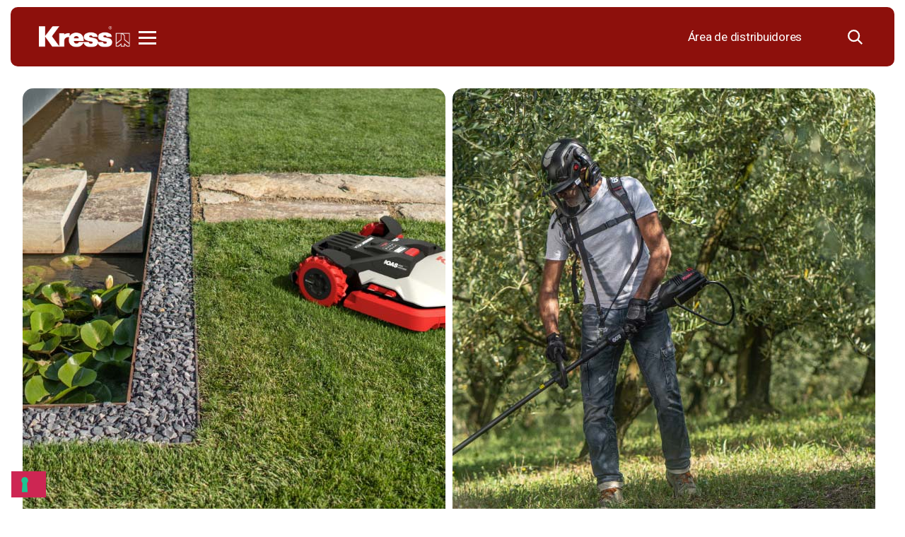

--- FILE ---
content_type: text/html; charset=UTF-8
request_url: https://www.kress.com/es-es/registro/
body_size: 27821
content:


<!DOCTYPE html>
<html class="no-js" lang="es-es">

<head>

<!-- DL + consent mode -->
<script>
  window.dataLayer = window.dataLayer || [];
  function gtag() {
    dataLayer.push(arguments);
  }
  gtag("consent", "default", {
    ad_storage: "denied",
    analytics_storage: "denied",
    functionality_storage: "denied",
    personalization_storage: "denied",
    security_storage: "denied",
    wait_for_update: 2000
  });
  gtag('set', 'url_passthrough', false);
  gtag("set", "ads_data_redaction", false);
</script>
<!--End DL + consent mode -->






























<!-- iubenda Cookie Solution -->
<script type="text/javascript">
var _iub = _iub || [];
_iub.csConfiguration = {"localConsentDomain":"www.kress.com","countryDetection":true,"enableUspr":true,"floatingPreferencesButtonDisplay":"bottom-right","lang":"es","siteId":2664927,"whitelabel":false,"cookiePolicyId":93887549, "banner":{ "acceptButtonCaptionColor":"white","acceptButtonColor":"#0073CE","acceptButtonDisplay":true,"backgroundColor":"#000001","closeButtonRejects":true,"customizeButtonCaptionColor":"white","customizeButtonColor":"#212121","customizeButtonDisplay":true,"position":"float-top-center","rejectButtonCaptionColor":"white","rejectButtonColor":"#AAAAAAAA","rejectButtonDisplay":true,"textColor":"white" },

	callback: {
      onPreferenceExpressedOrNotNeeded: function (preference) {
        dataLayer.push({
          iubenda_ccpa_opted_out: _iub.cs.api.isCcpaOptedOut(),
        });
        if (!preference) {
          dataLayer.push({
            event: "iubenda_preference_not_needed",
          });
        } else {
          if (preference.consent === true) {
            dataLayer.push({
              event: "iubenda_consent_given",
            });
          } else if (preference.consent === false) {
            dataLayer.push({
              event: "iubenda_consent_rejected",
            });
          } else if (preference.purposes) {
            for (var purposeId in preference.purposes) {
              if (preference.purposes[purposeId]) {
                dataLayer.push({
                  event: "iubenda_consent_given_purpose_" + purposeId,
                });
              }
            }
          }
        }
      },
    },

};
</script>




<script type="text/javascript" src="//cdn.iubenda.com/cs/iubenda_cs.js" charset="UTF-8" async></script>
<script  src="https://cdn.iubenda.com/cs/iubenda_cs.js" charset="UTF-8" async></script>

<meta charset="UTF-8">
<meta name="viewport" content="width=device-width, initial-scale=1.0, maximum-scale=1.0, user-scalable=no" >

<link rel="profile" href="https://gmpg.org/xfn/11">

<meta name='robots' content='noindex, follow' />
	<style>img:is([sizes="auto" i], [sizes^="auto," i]) { contain-intrinsic-size: 3000px 1500px }</style>
	<link rel="alternate" hreflang="es-es" href="https://www.kress.com/es-es/registro/" />
<link rel="alternate" hreflang="sv-se" href="https://www.kress.com/sv-se/registrera-din-produkt/" />
<link rel="alternate" hreflang="es-us" href="https://www.kress.com/es-us/registro/" />

<!-- Google Tag Manager for WordPress by gtm4wp.com -->
<script data-cfasync="false" data-pagespeed-no-defer>
	var gtm4wp_datalayer_name = "dataLayer";
	var dataLayer = dataLayer || [];
</script>
<!-- End Google Tag Manager for WordPress by gtm4wp.com -->
	<!-- This site is optimized with the Yoast SEO Premium plugin v26.5 (Yoast SEO v25.7) - https://yoast.com/wordpress/plugins/seo/ -->
	<title>Registro | Kress</title>
	<meta property="og:locale" content="es_ES" />
	<meta property="og:type" content="article" />
	<meta property="og:title" content="Registro | Kress" />
	<meta property="og:url" content="https://www.kress.com/es-es/registro/" />
	<meta property="og:site_name" content="Kress" />
	<meta property="article:modified_time" content="2022-09-27T07:27:24+00:00" />
	<meta property="og:image" content="https://www.kress.com/wp-content/uploads/2024/02/logo_long.png" />
	<meta property="og:image:width" content="1200" />
	<meta property="og:image:height" content="675" />
	<meta property="og:image:type" content="image/png" />
	<meta name="twitter:card" content="summary_large_image" />
	<script type="application/ld+json" class="yoast-schema-graph">{"@context":"https://schema.org","@graph":[{"@type":"WebPage","@id":"https://www.kress.com/es-es/registro/","url":"https://www.kress.com/es-es/registro/","name":"Registro | Kress","isPartOf":{"@id":"https://www.kress.com/de-de/#website"},"datePublished":"2022-06-06T11:37:51+00:00","dateModified":"2022-09-27T07:27:24+00:00","breadcrumb":{"@id":"https://www.kress.com/es-es/registro/#breadcrumb"},"inLanguage":"es","potentialAction":[{"@type":"ReadAction","target":["https://www.kress.com/es-es/registro/"]}]},{"@type":"BreadcrumbList","@id":"https://www.kress.com/es-es/registro/#breadcrumb","itemListElement":[{"@type":"ListItem","position":1,"name":"Home","item":"https://www.kress.com/es-es/"},{"@type":"ListItem","position":2,"name":"Registro"}]},{"@type":"WebSite","@id":"https://www.kress.com/de-de/#website","url":"https://www.kress.com/de-de/","name":"Kress","description":"","publisher":{"@id":"https://www.kress.com/de-de/#organization"},"potentialAction":[{"@type":"SearchAction","target":{"@type":"EntryPoint","urlTemplate":"https://www.kress.com/de-de/?s={search_term_string}"},"query-input":{"@type":"PropertyValueSpecification","valueRequired":true,"valueName":"search_term_string"}}],"inLanguage":"es"},{"@type":"Organization","@id":"https://www.kress.com/de-de/#organization","name":"Kress","url":"https://www.kress.com/de-de/","logo":{"@type":"ImageObject","inLanguage":"es","@id":"https://www.kress.com/de-de/#/schema/logo/image/","url":"https://www.kress.com/wp-content/uploads/2024/02/logo.png","contentUrl":"https://www.kress.com/wp-content/uploads/2024/02/logo.png","width":696,"height":696,"caption":"Kress"},"image":{"@id":"https://www.kress.com/de-de/#/schema/logo/image/"}}]}</script>
	<!-- / Yoast SEO Premium plugin. -->


<script type="text/javascript">
/* <![CDATA[ */
window._wpemojiSettings = {"baseUrl":"https:\/\/s.w.org\/images\/core\/emoji\/16.0.1\/72x72\/","ext":".png","svgUrl":"https:\/\/s.w.org\/images\/core\/emoji\/16.0.1\/svg\/","svgExt":".svg","source":{"concatemoji":"https:\/\/www.kress.com\/wp-includes\/js\/wp-emoji-release.min.js?ver=6.8.2"}};
/*! This file is auto-generated */
!function(s,n){var o,i,e;function c(e){try{var t={supportTests:e,timestamp:(new Date).valueOf()};sessionStorage.setItem(o,JSON.stringify(t))}catch(e){}}function p(e,t,n){e.clearRect(0,0,e.canvas.width,e.canvas.height),e.fillText(t,0,0);var t=new Uint32Array(e.getImageData(0,0,e.canvas.width,e.canvas.height).data),a=(e.clearRect(0,0,e.canvas.width,e.canvas.height),e.fillText(n,0,0),new Uint32Array(e.getImageData(0,0,e.canvas.width,e.canvas.height).data));return t.every(function(e,t){return e===a[t]})}function u(e,t){e.clearRect(0,0,e.canvas.width,e.canvas.height),e.fillText(t,0,0);for(var n=e.getImageData(16,16,1,1),a=0;a<n.data.length;a++)if(0!==n.data[a])return!1;return!0}function f(e,t,n,a){switch(t){case"flag":return n(e,"\ud83c\udff3\ufe0f\u200d\u26a7\ufe0f","\ud83c\udff3\ufe0f\u200b\u26a7\ufe0f")?!1:!n(e,"\ud83c\udde8\ud83c\uddf6","\ud83c\udde8\u200b\ud83c\uddf6")&&!n(e,"\ud83c\udff4\udb40\udc67\udb40\udc62\udb40\udc65\udb40\udc6e\udb40\udc67\udb40\udc7f","\ud83c\udff4\u200b\udb40\udc67\u200b\udb40\udc62\u200b\udb40\udc65\u200b\udb40\udc6e\u200b\udb40\udc67\u200b\udb40\udc7f");case"emoji":return!a(e,"\ud83e\udedf")}return!1}function g(e,t,n,a){var r="undefined"!=typeof WorkerGlobalScope&&self instanceof WorkerGlobalScope?new OffscreenCanvas(300,150):s.createElement("canvas"),o=r.getContext("2d",{willReadFrequently:!0}),i=(o.textBaseline="top",o.font="600 32px Arial",{});return e.forEach(function(e){i[e]=t(o,e,n,a)}),i}function t(e){var t=s.createElement("script");t.src=e,t.defer=!0,s.head.appendChild(t)}"undefined"!=typeof Promise&&(o="wpEmojiSettingsSupports",i=["flag","emoji"],n.supports={everything:!0,everythingExceptFlag:!0},e=new Promise(function(e){s.addEventListener("DOMContentLoaded",e,{once:!0})}),new Promise(function(t){var n=function(){try{var e=JSON.parse(sessionStorage.getItem(o));if("object"==typeof e&&"number"==typeof e.timestamp&&(new Date).valueOf()<e.timestamp+604800&&"object"==typeof e.supportTests)return e.supportTests}catch(e){}return null}();if(!n){if("undefined"!=typeof Worker&&"undefined"!=typeof OffscreenCanvas&&"undefined"!=typeof URL&&URL.createObjectURL&&"undefined"!=typeof Blob)try{var e="postMessage("+g.toString()+"("+[JSON.stringify(i),f.toString(),p.toString(),u.toString()].join(",")+"));",a=new Blob([e],{type:"text/javascript"}),r=new Worker(URL.createObjectURL(a),{name:"wpTestEmojiSupports"});return void(r.onmessage=function(e){c(n=e.data),r.terminate(),t(n)})}catch(e){}c(n=g(i,f,p,u))}t(n)}).then(function(e){for(var t in e)n.supports[t]=e[t],n.supports.everything=n.supports.everything&&n.supports[t],"flag"!==t&&(n.supports.everythingExceptFlag=n.supports.everythingExceptFlag&&n.supports[t]);n.supports.everythingExceptFlag=n.supports.everythingExceptFlag&&!n.supports.flag,n.DOMReady=!1,n.readyCallback=function(){n.DOMReady=!0}}).then(function(){return e}).then(function(){var e;n.supports.everything||(n.readyCallback(),(e=n.source||{}).concatemoji?t(e.concatemoji):e.wpemoji&&e.twemoji&&(t(e.twemoji),t(e.wpemoji)))}))}((window,document),window._wpemojiSettings);
/* ]]> */
</script>
<style id='wp-emoji-styles-inline-css' type='text/css'>

	img.wp-smiley, img.emoji {
		display: inline !important;
		border: none !important;
		box-shadow: none !important;
		height: 1em !important;
		width: 1em !important;
		margin: 0 0.07em !important;
		vertical-align: -0.1em !important;
		background: none !important;
		padding: 0 !important;
	}
</style>
<link rel='stylesheet' id='wp-block-library-css' href='https://www.kress.com/wp-includes/css/dist/block-library/style.min.css?ver=6.8.2' type='text/css' media='all' />
<style id='classic-theme-styles-inline-css' type='text/css'>
/*! This file is auto-generated */
.wp-block-button__link{color:#fff;background-color:#32373c;border-radius:9999px;box-shadow:none;text-decoration:none;padding:calc(.667em + 2px) calc(1.333em + 2px);font-size:1.125em}.wp-block-file__button{background:#32373c;color:#fff;text-decoration:none}
</style>
<style id='global-styles-inline-css' type='text/css'>
:root{--wp--preset--aspect-ratio--square: 1;--wp--preset--aspect-ratio--4-3: 4/3;--wp--preset--aspect-ratio--3-4: 3/4;--wp--preset--aspect-ratio--3-2: 3/2;--wp--preset--aspect-ratio--2-3: 2/3;--wp--preset--aspect-ratio--16-9: 16/9;--wp--preset--aspect-ratio--9-16: 9/16;--wp--preset--color--black: #000000;--wp--preset--color--cyan-bluish-gray: #abb8c3;--wp--preset--color--white: #ffffff;--wp--preset--color--pale-pink: #f78da7;--wp--preset--color--vivid-red: #cf2e2e;--wp--preset--color--luminous-vivid-orange: #ff6900;--wp--preset--color--luminous-vivid-amber: #fcb900;--wp--preset--color--light-green-cyan: #7bdcb5;--wp--preset--color--vivid-green-cyan: #00d084;--wp--preset--color--pale-cyan-blue: #8ed1fc;--wp--preset--color--vivid-cyan-blue: #0693e3;--wp--preset--color--vivid-purple: #9b51e0;--wp--preset--gradient--vivid-cyan-blue-to-vivid-purple: linear-gradient(135deg,rgba(6,147,227,1) 0%,rgb(155,81,224) 100%);--wp--preset--gradient--light-green-cyan-to-vivid-green-cyan: linear-gradient(135deg,rgb(122,220,180) 0%,rgb(0,208,130) 100%);--wp--preset--gradient--luminous-vivid-amber-to-luminous-vivid-orange: linear-gradient(135deg,rgba(252,185,0,1) 0%,rgba(255,105,0,1) 100%);--wp--preset--gradient--luminous-vivid-orange-to-vivid-red: linear-gradient(135deg,rgba(255,105,0,1) 0%,rgb(207,46,46) 100%);--wp--preset--gradient--very-light-gray-to-cyan-bluish-gray: linear-gradient(135deg,rgb(238,238,238) 0%,rgb(169,184,195) 100%);--wp--preset--gradient--cool-to-warm-spectrum: linear-gradient(135deg,rgb(74,234,220) 0%,rgb(151,120,209) 20%,rgb(207,42,186) 40%,rgb(238,44,130) 60%,rgb(251,105,98) 80%,rgb(254,248,76) 100%);--wp--preset--gradient--blush-light-purple: linear-gradient(135deg,rgb(255,206,236) 0%,rgb(152,150,240) 100%);--wp--preset--gradient--blush-bordeaux: linear-gradient(135deg,rgb(254,205,165) 0%,rgb(254,45,45) 50%,rgb(107,0,62) 100%);--wp--preset--gradient--luminous-dusk: linear-gradient(135deg,rgb(255,203,112) 0%,rgb(199,81,192) 50%,rgb(65,88,208) 100%);--wp--preset--gradient--pale-ocean: linear-gradient(135deg,rgb(255,245,203) 0%,rgb(182,227,212) 50%,rgb(51,167,181) 100%);--wp--preset--gradient--electric-grass: linear-gradient(135deg,rgb(202,248,128) 0%,rgb(113,206,126) 100%);--wp--preset--gradient--midnight: linear-gradient(135deg,rgb(2,3,129) 0%,rgb(40,116,252) 100%);--wp--preset--font-size--small: 13px;--wp--preset--font-size--medium: 20px;--wp--preset--font-size--large: 36px;--wp--preset--font-size--x-large: 42px;--wp--preset--spacing--20: 0.44rem;--wp--preset--spacing--30: 0.67rem;--wp--preset--spacing--40: 1rem;--wp--preset--spacing--50: 1.5rem;--wp--preset--spacing--60: 2.25rem;--wp--preset--spacing--70: 3.38rem;--wp--preset--spacing--80: 5.06rem;--wp--preset--shadow--natural: 6px 6px 9px rgba(0, 0, 0, 0.2);--wp--preset--shadow--deep: 12px 12px 50px rgba(0, 0, 0, 0.4);--wp--preset--shadow--sharp: 6px 6px 0px rgba(0, 0, 0, 0.2);--wp--preset--shadow--outlined: 6px 6px 0px -3px rgba(255, 255, 255, 1), 6px 6px rgba(0, 0, 0, 1);--wp--preset--shadow--crisp: 6px 6px 0px rgba(0, 0, 0, 1);}:where(.is-layout-flex){gap: 0.5em;}:where(.is-layout-grid){gap: 0.5em;}body .is-layout-flex{display: flex;}.is-layout-flex{flex-wrap: wrap;align-items: center;}.is-layout-flex > :is(*, div){margin: 0;}body .is-layout-grid{display: grid;}.is-layout-grid > :is(*, div){margin: 0;}:where(.wp-block-columns.is-layout-flex){gap: 2em;}:where(.wp-block-columns.is-layout-grid){gap: 2em;}:where(.wp-block-post-template.is-layout-flex){gap: 1.25em;}:where(.wp-block-post-template.is-layout-grid){gap: 1.25em;}.has-black-color{color: var(--wp--preset--color--black) !important;}.has-cyan-bluish-gray-color{color: var(--wp--preset--color--cyan-bluish-gray) !important;}.has-white-color{color: var(--wp--preset--color--white) !important;}.has-pale-pink-color{color: var(--wp--preset--color--pale-pink) !important;}.has-vivid-red-color{color: var(--wp--preset--color--vivid-red) !important;}.has-luminous-vivid-orange-color{color: var(--wp--preset--color--luminous-vivid-orange) !important;}.has-luminous-vivid-amber-color{color: var(--wp--preset--color--luminous-vivid-amber) !important;}.has-light-green-cyan-color{color: var(--wp--preset--color--light-green-cyan) !important;}.has-vivid-green-cyan-color{color: var(--wp--preset--color--vivid-green-cyan) !important;}.has-pale-cyan-blue-color{color: var(--wp--preset--color--pale-cyan-blue) !important;}.has-vivid-cyan-blue-color{color: var(--wp--preset--color--vivid-cyan-blue) !important;}.has-vivid-purple-color{color: var(--wp--preset--color--vivid-purple) !important;}.has-black-background-color{background-color: var(--wp--preset--color--black) !important;}.has-cyan-bluish-gray-background-color{background-color: var(--wp--preset--color--cyan-bluish-gray) !important;}.has-white-background-color{background-color: var(--wp--preset--color--white) !important;}.has-pale-pink-background-color{background-color: var(--wp--preset--color--pale-pink) !important;}.has-vivid-red-background-color{background-color: var(--wp--preset--color--vivid-red) !important;}.has-luminous-vivid-orange-background-color{background-color: var(--wp--preset--color--luminous-vivid-orange) !important;}.has-luminous-vivid-amber-background-color{background-color: var(--wp--preset--color--luminous-vivid-amber) !important;}.has-light-green-cyan-background-color{background-color: var(--wp--preset--color--light-green-cyan) !important;}.has-vivid-green-cyan-background-color{background-color: var(--wp--preset--color--vivid-green-cyan) !important;}.has-pale-cyan-blue-background-color{background-color: var(--wp--preset--color--pale-cyan-blue) !important;}.has-vivid-cyan-blue-background-color{background-color: var(--wp--preset--color--vivid-cyan-blue) !important;}.has-vivid-purple-background-color{background-color: var(--wp--preset--color--vivid-purple) !important;}.has-black-border-color{border-color: var(--wp--preset--color--black) !important;}.has-cyan-bluish-gray-border-color{border-color: var(--wp--preset--color--cyan-bluish-gray) !important;}.has-white-border-color{border-color: var(--wp--preset--color--white) !important;}.has-pale-pink-border-color{border-color: var(--wp--preset--color--pale-pink) !important;}.has-vivid-red-border-color{border-color: var(--wp--preset--color--vivid-red) !important;}.has-luminous-vivid-orange-border-color{border-color: var(--wp--preset--color--luminous-vivid-orange) !important;}.has-luminous-vivid-amber-border-color{border-color: var(--wp--preset--color--luminous-vivid-amber) !important;}.has-light-green-cyan-border-color{border-color: var(--wp--preset--color--light-green-cyan) !important;}.has-vivid-green-cyan-border-color{border-color: var(--wp--preset--color--vivid-green-cyan) !important;}.has-pale-cyan-blue-border-color{border-color: var(--wp--preset--color--pale-cyan-blue) !important;}.has-vivid-cyan-blue-border-color{border-color: var(--wp--preset--color--vivid-cyan-blue) !important;}.has-vivid-purple-border-color{border-color: var(--wp--preset--color--vivid-purple) !important;}.has-vivid-cyan-blue-to-vivid-purple-gradient-background{background: var(--wp--preset--gradient--vivid-cyan-blue-to-vivid-purple) !important;}.has-light-green-cyan-to-vivid-green-cyan-gradient-background{background: var(--wp--preset--gradient--light-green-cyan-to-vivid-green-cyan) !important;}.has-luminous-vivid-amber-to-luminous-vivid-orange-gradient-background{background: var(--wp--preset--gradient--luminous-vivid-amber-to-luminous-vivid-orange) !important;}.has-luminous-vivid-orange-to-vivid-red-gradient-background{background: var(--wp--preset--gradient--luminous-vivid-orange-to-vivid-red) !important;}.has-very-light-gray-to-cyan-bluish-gray-gradient-background{background: var(--wp--preset--gradient--very-light-gray-to-cyan-bluish-gray) !important;}.has-cool-to-warm-spectrum-gradient-background{background: var(--wp--preset--gradient--cool-to-warm-spectrum) !important;}.has-blush-light-purple-gradient-background{background: var(--wp--preset--gradient--blush-light-purple) !important;}.has-blush-bordeaux-gradient-background{background: var(--wp--preset--gradient--blush-bordeaux) !important;}.has-luminous-dusk-gradient-background{background: var(--wp--preset--gradient--luminous-dusk) !important;}.has-pale-ocean-gradient-background{background: var(--wp--preset--gradient--pale-ocean) !important;}.has-electric-grass-gradient-background{background: var(--wp--preset--gradient--electric-grass) !important;}.has-midnight-gradient-background{background: var(--wp--preset--gradient--midnight) !important;}.has-small-font-size{font-size: var(--wp--preset--font-size--small) !important;}.has-medium-font-size{font-size: var(--wp--preset--font-size--medium) !important;}.has-large-font-size{font-size: var(--wp--preset--font-size--large) !important;}.has-x-large-font-size{font-size: var(--wp--preset--font-size--x-large) !important;}
:where(.wp-block-post-template.is-layout-flex){gap: 1.25em;}:where(.wp-block-post-template.is-layout-grid){gap: 1.25em;}
:where(.wp-block-columns.is-layout-flex){gap: 2em;}:where(.wp-block-columns.is-layout-grid){gap: 2em;}
:root :where(.wp-block-pullquote){font-size: 1.5em;line-height: 1.6;}
</style>
<link rel='stylesheet' id='agile-store-locator-init-css' href='https://www.kress.com/wp-content/plugins/agile-store-locator/public/css/init.css?ver=5.0.3' type='text/css' media='all' />
<link rel='stylesheet' id='wcml-dropdown-0-css' href='//www.kress.com/wp-content/plugins/woocommerce-multilingual/templates/currency-switchers/legacy-dropdown/style.css?ver=5.5.1' type='text/css' media='all' />
<link rel='stylesheet' id='woocommerce-layout-css' href='https://www.kress.com/wp-content/plugins/woocommerce/assets/css/woocommerce-layout.css?ver=10.1.1' type='text/css' media='all' />
<link rel='stylesheet' id='woocommerce-smallscreen-css' href='https://www.kress.com/wp-content/plugins/woocommerce/assets/css/woocommerce-smallscreen.css?ver=10.1.1' type='text/css' media='only screen and (max-width: 768px)' />
<link rel='stylesheet' id='woocommerce-general-css' href='https://www.kress.com/wp-content/plugins/woocommerce/assets/css/woocommerce.css?ver=10.1.1' type='text/css' media='all' />
<style id='woocommerce-inline-inline-css' type='text/css'>
.woocommerce form .form-row .required { visibility: visible; }
</style>
<link rel='stylesheet' id='aws-pro-style-css' href='https://www.kress.com/wp-content/plugins/advanced-woo-search-pro/assets/css/common.min.css?ver=pro3.42' type='text/css' media='all' />
<link rel='stylesheet' id='wpml-legacy-horizontal-list-0-css' href='https://www.kress.com/wp-content/plugins/sitepress-multilingual-cms/templates/language-switchers/legacy-list-horizontal/style.min.css?ver=1' type='text/css' media='all' />
<style id='wpml-legacy-horizontal-list-0-inline-css' type='text/css'>
.wpml-ls-statics-footer a, .wpml-ls-statics-footer .wpml-ls-sub-menu a, .wpml-ls-statics-footer .wpml-ls-sub-menu a:link, .wpml-ls-statics-footer li:not(.wpml-ls-current-language) .wpml-ls-link, .wpml-ls-statics-footer li:not(.wpml-ls-current-language) .wpml-ls-link:link {color:#444444;background-color:#ffffff;}.wpml-ls-statics-footer .wpml-ls-sub-menu a:hover,.wpml-ls-statics-footer .wpml-ls-sub-menu a:focus, .wpml-ls-statics-footer .wpml-ls-sub-menu a:link:hover, .wpml-ls-statics-footer .wpml-ls-sub-menu a:link:focus {color:#000000;background-color:#eeeeee;}.wpml-ls-statics-footer .wpml-ls-current-language > a {color:#444444;background-color:#ffffff;}.wpml-ls-statics-footer .wpml-ls-current-language:hover>a, .wpml-ls-statics-footer .wpml-ls-current-language>a:focus {color:#000000;background-color:#eeeeee;}
</style>
<link rel='stylesheet' id='brands-styles-css' href='https://www.kress.com/wp-content/plugins/woocommerce/assets/css/brands.css?ver=10.1.1' type='text/css' media='all' />
<link rel='stylesheet' id='parent-css' href='https://www.kress.com/wp-content/themes/kress/style.css?v=2&#038;ver=6.8.2' type='text/css' media='all' />
<link rel='stylesheet' id='dearpdf-style-css' href='https://www.kress.com/wp-content/plugins/dearpdf-pro/assets/css/dearpdf.min.css?ver=2.0.71' type='text/css' media='all' />
<script type="text/javascript" id="wpml-cookie-js-extra">
/* <![CDATA[ */
var wpml_cookies = {"wp-wpml_current_language":{"value":"es-es","expires":1,"path":"\/"}};
var wpml_cookies = {"wp-wpml_current_language":{"value":"es-es","expires":1,"path":"\/"}};
/* ]]> */
</script>
<script type="text/javascript" src="https://www.kress.com/wp-content/plugins/sitepress-multilingual-cms/res/js/cookies/language-cookie.js?ver=476000" id="wpml-cookie-js" defer="defer" data-wp-strategy="defer"></script>
<script type="text/javascript" src="https://www.kress.com/wp-includes/js/jquery/jquery.min.js?ver=3.7.1" id="jquery-core-js"></script>
<script type="text/javascript" src="https://www.kress.com/wp-includes/js/jquery/jquery-migrate.min.js?ver=3.4.1" id="jquery-migrate-js"></script>
<script type="text/javascript" src="https://www.kress.com/wp-content/plugins/woocommerce/assets/js/jquery-blockui/jquery.blockUI.min.js?ver=2.7.0-wc.10.1.1" id="jquery-blockui-js" defer="defer" data-wp-strategy="defer"></script>
<script type="text/javascript" id="wc-add-to-cart-js-extra">
/* <![CDATA[ */
var wc_add_to_cart_params = {"ajax_url":"\/wp-admin\/admin-ajax.php?lang=es-es","wc_ajax_url":"\/es-es\/?wc-ajax=%%endpoint%%","i18n_view_cart":"Ver carrito","cart_url":"https:\/\/www.kress.com\/es-es\/","is_cart":"","cart_redirect_after_add":"no"};
/* ]]> */
</script>
<script type="text/javascript" src="https://www.kress.com/wp-content/plugins/woocommerce/assets/js/frontend/add-to-cart.min.js?ver=10.1.1" id="wc-add-to-cart-js" defer="defer" data-wp-strategy="defer"></script>
<script type="text/javascript" src="https://www.kress.com/wp-content/plugins/woocommerce/assets/js/js-cookie/js.cookie.min.js?ver=2.1.4-wc.10.1.1" id="js-cookie-js" defer="defer" data-wp-strategy="defer"></script>
<script type="text/javascript" id="woocommerce-js-extra">
/* <![CDATA[ */
var woocommerce_params = {"ajax_url":"\/wp-admin\/admin-ajax.php?lang=es-es","wc_ajax_url":"\/es-es\/?wc-ajax=%%endpoint%%","i18n_password_show":"Mostrar contrase\u00f1a","i18n_password_hide":"Ocultar contrase\u00f1a"};
/* ]]> */
</script>
<script type="text/javascript" src="https://www.kress.com/wp-content/plugins/woocommerce/assets/js/frontend/woocommerce.min.js?ver=10.1.1" id="woocommerce-js" defer="defer" data-wp-strategy="defer"></script>
<link rel="https://api.w.org/" href="https://www.kress.com/es-es/wp-json/" /><link rel="alternate" title="JSON" type="application/json" href="https://www.kress.com/es-es/wp-json/wp/v2/pages/1946" /><link rel="EditURI" type="application/rsd+xml" title="RSD" href="https://www.kress.com/xmlrpc.php?rsd" />

<link rel='shortlink' href='https://www.kress.com/es-es/?p=1946' />
<link rel="alternate" title="oEmbed (JSON)" type="application/json+oembed" href="https://www.kress.com/es-es/wp-json/oembed/1.0/embed?url=https%3A%2F%2Fwww.kress.com%2Fes-es%2Fregistro%2F" />
<link rel="alternate" title="oEmbed (XML)" type="text/xml+oembed" href="https://www.kress.com/es-es/wp-json/oembed/1.0/embed?url=https%3A%2F%2Fwww.kress.com%2Fes-es%2Fregistro%2F&#038;format=xml" />
<meta name="generator" content="WPML ver:4.7.6 stt:83,81,79,74,71,73,75,67,76,85,82,86,69,80,84,66,88,89,62,77,68,91,70,78,92,72;" />

<!-- Google Tag Manager for WordPress by gtm4wp.com -->
<!-- GTM Container placement set to automatic -->
<script data-cfasync="false" data-pagespeed-no-defer type="text/javascript">
	var dataLayer_content = {"pageTitle":"Registro | Kress","pagePostType":"page","pagePostType2":"single-page"};
	dataLayer.push( dataLayer_content );
</script>
<script data-cfasync="false" data-pagespeed-no-defer type="text/javascript">
(function(w,d,s,l,i){w[l]=w[l]||[];w[l].push({'gtm.start':
new Date().getTime(),event:'gtm.js'});var f=d.getElementsByTagName(s)[0],
j=d.createElement(s),dl=l!='dataLayer'?'&l='+l:'';j.async=true;j.src=
'//www.googletagmanager.com/gtm.js?id='+i+dl;f.parentNode.insertBefore(j,f);
})(window,document,'script','dataLayer','GTM-P5V3S9J');
</script>
<!-- End Google Tag Manager for WordPress by gtm4wp.com -->	<noscript><style>.woocommerce-product-gallery{ opacity: 1 !important; }</style></noscript>
	<script data-cfasync="false"> var dearPdfLocation = "https://www.kress.com/wp-content/plugins/dearpdf-pro/assets/"; var dearpdfWPGlobal = {"text":{"blank":""},"viewerType":"flipbook","is3D":true,"pageScale":"auto","height":"auto","mobileViewerType":"auto","backgroundColor":"transparent","backgroundImage":"","showDownloadControl":true,"sideMenuOverlay":true,"readDirection":"ltr","disableRange":false,"has3DCover":true,"enableSound":true,"color3DCover":"#777","controlsPosition":"bottom","rangeChunkSize":"524288","maxTextureSize":"3200","pageMode":"auto","singlePageMode":"auto","pdfVersion":"default","autoPDFLinktoViewer":false,"attachmentLightbox":"true","duration":"800","paddingLeft":"15","paddingRight":"15","paddingTop":"20","paddingBottom":"20","moreControls":"download,pageMode,startPage,endPage,sound","hideControls":""};</script>	<script>document.documentElement.className = document.documentElement.className.replace( 'no-js', 'js' );</script>
	
<link rel="preconnect" href="https://fonts.googleapis.com">
<link rel="preconnect" href="https://fonts.gstatic.com" crossorigin>
<link href="https://fonts.googleapis.com/css?family=Roboto:300,400,700,800,900" rel="stylesheet">

<script src="https://code.jquery.com/jquery-3.6.0.min.js" integrity="sha256-/xUj+3OJU5yExlq6GSYGSHk7tPXikynS7ogEvDej/m4=" crossorigin="anonymous"></script>

<link rel='stylesheet' type='text/css' href='https://www.kress.com/wp-content/themes/kress/custom/custom-bootstrap.css'>
<link rel='stylesheet' type='text/css' href='https://www.kress.com/wp-content/themes/kress/custom/custom-header_new.css'>
<link rel='stylesheet' type='text/css' href='https://www.kress.com/wp-content/themes/kress/custom/custom-general.css'>
<link rel='stylesheet' type='text/css' href='https://www.kress.com/wp-content/themes/kress/custom/custom-footer.css'>
<link rel='stylesheet' type='text/css' href='https://www.kress.com/wp-content/themes/kress/custom/custom-store.css'>
<link rel='stylesheet' type='text/css' href='https://www.kress.com/wp-content/themes/kress/custom/custom-woocommerce.css'>
<link rel='stylesheet' type='text/css' href='https://www.kress.com/wp-content/themes/kress/custom/my-custom-store.css'>
<link rel='stylesheet' type='text/css' href='https://www.kress.com/wp-content/themes/kress/custom/my-custom-store-1.css'>
<link rel='stylesheet' type='text/css' href='https://www.kress.com/wp-content/themes/kress/custom/custom-blog.css'>
<link rel='stylesheet' type='text/css' href='https://www.kress.com/wp-content/themes/kress/custom/custom-calculator.css'>
<link rel='stylesheet' type='text/css' href='https://www.kress.com/wp-content/themes/kress/custom/custom-new-menu-1.css'>
<link rel='stylesheet' type='text/css' href='https://www.kress.com/wp-content/themes/kress/custom/touchTouch.css'>

<link rel='stylesheet' type='text/css' href='https://www.kress.com/wp-content/themes/kress/custom/slick-theme.css'>
<link rel='stylesheet' type='text/css' href='https://www.kress.com/wp-content/themes/kress/custom/slick.css'>
<script type="text/javascript" src="//cdn.jsdelivr.net/npm/slick-carousel@1.8.1/slick/slick.min.js"></script>

<link rel='stylesheet' type='text/css' href='https://www.kress.com/wp-content/themes/kress/custom/responsive-13.css'>
<link rel='stylesheet' type='text/css' href='https://www.kress.com/wp-content/themes/kress/custom/responsive-new-menu-6.css'>
<link rel='stylesheet' type='text/css' href='https://www.kress.com/wp-content/themes/kress/custom/custom-blog-responsive-1.css'>


<link rel="stylesheet" type="text/css" href='https://www.kress.com/wp-content/themes/kress/custom/storelocator.css'>
<link rel='stylesheet' type='text/css' href='https://cdnjs.cloudflare.com/ajax/libs/font-awesome/6.6.0/css/all.min.css'>

<link href="https://unpkg.com/aos@2.3.1/dist/aos.css" rel="stylesheet">
<script src="https://unpkg.com/aos@2.3.1/dist/aos.js"></script>
<script>
jQuery(document).ready( function() {
	AOS.init({
		duration: 1000,
	});
});
</script>

<link rel="apple-touch-icon" sizes="57x57" href="/favicon/apple-icon-57x57.png">
<link rel="apple-touch-icon" sizes="60x60" href="/favicon/apple-icon-60x60.png">
<link rel="apple-touch-icon" sizes="72x72" href="/favicon/apple-icon-72x72.png">
<link rel="apple-touch-icon" sizes="76x76" href="/favicon/apple-icon-76x76.png">
<link rel="apple-touch-icon" sizes="114x114" href="/favicon/apple-icon-114x114.png">
<link rel="apple-touch-icon" sizes="120x120" href="/favicon/apple-icon-120x120.png">
<link rel="apple-touch-icon" sizes="144x144" href="/favicon/apple-icon-144x144.png">
<link rel="apple-touch-icon" sizes="152x152" href="/favicon/apple-icon-152x152.png">
<link rel="apple-touch-icon" sizes="180x180" href="/favicon/apple-icon-180x180.png">
<link rel="icon" type="image/png" sizes="192x192"  href="/favicon/android-icon-192x192.png">
<link rel="icon" type="image/png" sizes="32x32" href="/favicon/favicon-32x32.png">
<link rel="icon" type="image/png" sizes="96x96" href="/favicon/favicon-96x96.png">
<link rel="icon" type="image/png" sizes="16x16" href="/favicon/favicon-16x16.png">
<link rel="manifest" href="/favicon/manifest.json">
<meta name="msapplication-TileColor" content="#ffffff">
<meta name="msapplication-TileImage" content="/favicon/ms-icon-144x144.png">
<meta name="theme-color" content="#ffffff">
<script>
jQuery(document).ready( function() {
	jQuery(function () {
	  jQuery(".wpcf7-form-control-wrap[data-name='brands-carried'] .wpcf7-select").change(function() {
	    var val =jQuery(this).val();
	    if(val.indexOf("Other") >= 0) {
	        jQuery(".row.hide-input").show();
	    }
	    else {
	        jQuery(".row.hide-input").hide();
	    }
	  });
	});

	jQuery("input[value='Other']").click(function() {
		 jQuery(".row.hide-input").toggle();
	});
});
</script>

<script>
jQuery(document).ready( function() {
	jQuery('.wpcf7-numbers-only').keyup(function () {
	    this.value = this.value.replace(/[^0-9\.]/g,'');
	});
});
</script>

<script>
jQuery(document).ready( function() {

	jQuery('p').each(function() {
	  var str = jQuery(this).html();
	  str = str.replace('m3/h', 'm<sup>3<\/sup>/h');
	  jQuery(this).html(str);
	});

	jQuery('p').each(function() {
	  var str = jQuery(this).html();
	  str = str.replace('RTKn', 'RTK<sup>n<\/sup>');
	  jQuery(this).html(str);
	});

	jQuery('a').each(function() {
	  var str01 = jQuery(this).html();
	  str01 = str01.replace('RTKn', 'RTK<sup>n<\/sup>');
	  jQuery(this).html(str01);
	});

	jQuery('a').each(function() {
	  var str01 = jQuery(this).html();
	  str01 = str01.replace('m3/h', 'm<sup>3<\/sup>/h');
	  jQuery(this).html(str01);
	});

	jQuery('h2').each(function() {
	  var str02 = jQuery(this).html();
	  str02 = str02.replace('RTKn', 'RTK<sup>n<\/sup>');
	  jQuery(this).html(str02);
	});

	jQuery('h2').each(function() {
	  var str02 = jQuery(this).html();
	  str02 = str02.replace('m3/h', 'm<sup>3<\/sup>/h');
	  jQuery(this).html(str02);
	});

	jQuery('span').each(function() {
	  var str03 = jQuery(this).html();
	  str03 = str03.replace('RTKn', 'RTK<sup>n<\/sup>');
	  jQuery(this).html(str03);
	});

	jQuery('span').each(function() {
	  var str03 = jQuery(this).html();
	  str03 = str03.replace('m3/h', 'm<sup>3<\/sup>/h');
	  jQuery(this).html(str03);
	});

	jQuery('h3').each(function() {
	  var str04 = jQuery(this).html();
	  str04 = str04.replace('RTKn', 'RTK<sup>n<\/sup>');
	  jQuery(this).html(str04);
	});

	jQuery('h3').each(function() {
	  var str04 = jQuery(this).html();
	  str04 = str04.replace('m3/h', 'm<sup>3<\/sup>/h');
	  jQuery(this).html(str04);
	});

	jQuery('h4').each(function() {
	  var str05 = jQuery(this).html();
	  str05 = str05.replace('RTKn', 'RTK<sup>n<\/sup>');
	  jQuery(this).html(str05);
	});

	jQuery('h4').each(function() {
	  var str05 = jQuery(this).html();
	  str05 = str05.replace('m3/h', 'm<sup>3<\/sup>/h');
	  jQuery(this).html(str05);
	});

	jQuery('p').each(function() {
	  var str = jQuery(this).html();
	  str = str.replace('CO2', 'CO<sub>2<\/sub>');
	  jQuery(this).html(str);
	});

	jQuery('h2').each(function() {
	  var str = jQuery(this).html();
	  str = str.replace('CO2', 'CO<sub>2<\/sub>');
	  jQuery(this).html(str);
	});

	jQuery('td').each(function() {
	  var str = jQuery(this).html();
	  str = str.replace('CO2', 'CO<sub>2<\/sub>');
	  jQuery(this).html(str);
	});

	jQuery('td').each(function() {
	  var str = jQuery(this).html();
	  str = str.replace('m3/h', 'm3/h', 'm<sup>3<\/sup>/h');
	  jQuery(this).html(str);
	});

});
</script>

<script>
	jQuery(document).ready( function() {
		//console.log('attivo');
		jQuery("p .open-popup").click(function() {
			console.log('click');
			jQuery('#popup.background-popup-simple').fadeToggle();
		});
		jQuery(".background-popup-simple .close-popup").click(function() {
			jQuery('#popup.background-popup-simple').fadeToggle();
		});
	});
</script>



<script>
	jQuery(document).ready( function() {
		jQuery(".aws-search-form").submit(function (e) {
			//stop submitting the form to see the disabled button effect
            e.preventDefault();
		});

		jQuery("#search-button").click(function() {
			jQuery(".aws-search-form").submit(function (e) {
				//stop submitting the form to see the disabled button effect
	            e.preventDefault();
			});
		});
	});
</script>






</head>

	<body class="wp-singular page-template page-template-template-register page-template-template-register-php page page-id-1946 wp-custom-logo wp-theme-kress theme-kress woocommerce-no-js singular missing-post-thumbnail has-no-pagination not-showing-comments hide-avatars template-register footer-top-hidden reduced-spacing">
		
<!-- GTM Container placement set to automatic -->
<!-- Google Tag Manager (noscript) -->
				<noscript><iframe src="https://www.googletagmanager.com/ns.html?id=GTM-P5V3S9J" height="0" width="0" style="display:none;visibility:hidden" aria-hidden="true"></iframe></noscript>
<!-- End Google Tag Manager (noscript) -->
<header id="site-header" class="header-footer-group">

<div class="header-inner section-inner">

    <div class="header-titles-wrapper padding-vertical-head">
        <div class="header-titles">
            <div class="site-logo faux-heading"><a href="https://www.kress.com/es-es/" class="custom-logo-link" rel="home"><img width="185" height="43" src="https://www.kress.com/wp-content/uploads/2024/02/cropped-kress_logo@2x.png" class="custom-logo" alt="Kress" decoding="async" /></a><span class="screen-reader-text">Kress</span></div>        </div>
        <div>
            <div class="toggle-menu">
                <div class="hamburger-icon" id="icon">
                    <div class="icon-1" id="a"></div>
                    <div class="icon-2" id="b"></div>
                    <div class="icon-3" id="c"></div>
                    <div class="clear"></div>
                </div>
            </div>
        </div><!-- .header-titles -->

    </div><!-- .header-titles-wrapper -->




    <div class="action-user padding-vertical-head">				
        <ul class="display-lang">
                        <li><a href="https://eudp.kresspartner.com/login/third-party" target="_blank" class="button-li-menu" style="background:none !important">Área de distribuidores</a></li>
                        <li id="people-button"><img src="https://www.kress.com/wp-content/uploads/custom/user.svg" /></li>
            <li id="search-button"><img src="https://www.kress.com/wp-content/uploads/custom/lences.svg" /></li>
            
        </ul>
    </div>


    <div class="menu-mobile">
        <div>
            <div>

                <ul class="menu primo-livello first-component">

                    <li id="menu_01" class="menu-item menu-item-type-custom menu-item-object-custom menu-item-has-children">
                        <span class="open-secondo-livello">Robots cortacésped</span>
                                                
                        <ul class="sub-menu secondo-livello second-component">

                            <a href="javascript:goBack1()" class="back-menu-secondo"><img src="https://www.kress.com/wp-content/uploads/custom/back.png" /></a>
                            
                            <li class="menu-item menu-item-type-custom menu-item-object-custom">
                                <a href="https://www.kress.com/es-es/rtkn-robot-mowers-bg/">Tecnología RTK<sup>n</sup></a>
                            </li>
                            <li class="menu-item menu-item-type-custom menu-item-object-custom ">
                                <a href="https://www.kress.com/es-es/solucion-empresarial-para-robots-cortacesped/">Soluciones para empresas</a>
                            </li>
                                                          <li class="menu-item menu-item-type-custom menu-item-object-custom separatedlevel">
                                <a href="https://www.kress.com/es-es/golf-course/">Campos de golf</a>
                              </li>
                                                                                                                        <li class="menu-item menu-item-type-custom menu-item-object-custom">

                                                                     <a href="https://www.kress.com/es-es/robots-cortacesped/" title="Robots cortacésped">Robots cortacésped</a> 
                                                                </li>
                                                                                                                            <li class="menu-item menu-item-type-custom menu-item-object-custom">

                                                                     <a href="https://www.kress.com/es-es/accesorios-para-robots-cortacesped/" title="Accesorios para robots cortacésped">Accesorios para robots cortacésped</a> 
                                                                </li>
                                                                                        

                            <img class="icon-logo-menu" src="https://www.kress.com/wp-content/uploads/custom/logo-sub-menu.png" />
                        </ul>
                    </li>

                    <li id="menu_02" class="menu-item menu-item-type-custom menu-item-object-custom menu-item-has-children">
                        <span class="open-secondo-livello">Herramientas de paisajismo</span>
                                                <ul class="sub-menu secondo-livello">
                            <a href="javascript:goBack1()" class="back-menu-secondo"><img src="https://www.kress.com/wp-content/uploads/custom/back.png" /></a>
                            <li class="menu-item menu-item-type-custom">
                                <a href="https://www.kress.com/es-es/rtkn-robot-mowers-bg-2/">Tecnología CyberSystem</a>
                            </li>
                          
                            <li class="menu-item menu-item-type-custom separatedlevel">
                                <a href="https://www.kress.com/es-es/soluciones-empresariales-para-paisajistas/">Soluciones para empresas</a>
                            </li>

                          
                          
                                        

                                                       
                                                
                                                                                                          
                                                                                
                                        <li class="menu-item menu-item-type-custom menu-item-object-custom  ">
                                       
                                           
                                                                                                <a href="https://www.kress.com/es-es/cortacesped/" title="Cortacéspedes">Cortacéspedes</a>
                                                
                                                                                        
                                            
                                        </li>
                                                                                                                    
                                                                                                          
                                                                                
                                        <li class="menu-item menu-item-type-custom menu-item-object-custom  ">
                                       
                                           
                                                                                                <a href="https://www.kress.com/es-es/cortabordes/" title="Cortabordes y desbrozadoras">Cortabordes y desbrozadoras</a>
                                                
                                                                                        
                                            
                                        </li>
                                                                                                                    
                                                                                
                                                                                                          
                                                                                
                                        <li class="menu-item menu-item-type-custom menu-item-object-custom  ">
                                       
                                           
                                                                                                <a href="https://www.kress.com/es-es/cortasetos/" title="Cortasetos">Cortasetos</a>
                                                
                                                                                        
                                            
                                        </li>
                                                                                                                    
                                                                                                          
                                                                                
                                        <li class="menu-item menu-item-type-custom menu-item-object-custom  ">
                                       
                                           
                                                                                                <a href="https://www.kress.com/es-es/motosierras/" title="Motosierras">Motosierras</a>
                                                
                                                                                        
                                            
                                        </li>
                                                                                                                    
                                                                                                          
                                                                                
                                        <li class="menu-item menu-item-type-custom menu-item-object-custom  ">
                                       
                                           
                                                                                                <a href="https://www.kress.com/es-es/sopladores-de-hojas/" title="Sopladores de hojas">Sopladores de hojas</a>
                                                
                                                                                        
                                            
                                        </li>
                                                                                                                    
                                                                                
                                                                                                          
                                                                                
                                        <li class="menu-item menu-item-type-custom menu-item-object-custom  ">
                                       
                                           
                                                                                                <a href="https://www.kress.com/es-es/quitanieves/" title="Quitanieves">Quitanieves</a>
                                                
                                                                                        
                                            
                                        </li>
                                                                                                                    
                                                                                                          
                                       

                                        <li class="menu-item menu-item-type-custom menu-item-object-custom">
                                                                                            <span id="open-menu_1" class="open-terzo-livello" rel="sub_menu_1">Baterías y cargadores</span>
                                                                                        <ul id="sub_menu_1" class="sub-menu terzo-livello third-component">
                                                <a href="javascript:goBack2()" class="back-menu-terzo" ><img src="https://www.kress.com/wp-content/uploads/custom/back.png" /></a>

                                                                                                                                                                                                                                                                            <li class="menu-item menu-item-type-custom menu-item-object-custom">
                                                                                                                        <a href="https://www.kress.com/es-es/cybersystem/cybersystem2/" title="CyberSystem">CyberSystem</a>

                                                                                                                    </li>
                                                                                                                                                                                                                                                                                                                                                                                                                                                <li class="menu-item menu-item-type-custom menu-item-object-custom">
                                                                                                                        <a href="https://www.kress.com/es-es/baterias-y-cargadores-de-20-v-y-60-v/baterias-y-cargadores-de-60-v/" title="Baterías y cargadores de 60 V">Baterías y cargadores de 60 V</a>

                                                                                                                    </li>
                                                                                                                                                                                                                                                                                                                                                                                                                                                <li class="menu-item menu-item-type-custom menu-item-object-custom">
                                                                                                                        <a href="https://www.kress.com/es-es/baterias-y-cargadores-de-20-v-y-60-v/baterias-y-cargadores-de-20-v/" title="Baterías y cargadores de 20 V">Baterías y cargadores de 20 V</a>

                                                                                                                    </li>
                                                                                                                                                                                                                                                                                                                                                                                                                                                <li class="menu-item menu-item-type-custom menu-item-object-custom">
                                                                                                                        <a href="https://www.kress.com/es-es/baterias-y-cargadores/accesorios-para-pilas-y-cargadores/" title="Accesorios para baterías y cargadores">Accesorios para baterías y cargadores</a>

                                                                                                                    </li>
                                                                                                                                                                                                                    
                                                <img class="icon-logo-menu" src="https://www.kress.com/wp-content/uploads/custom/logo-sub-menu.png" />
                                            </ul>
                                        </li>
                                                                                                                    
                                                                                                          
                                       

                                        <li class="menu-item menu-item-type-custom menu-item-object-custom">
                                                                                            <span id="open-menu_2" class="open-terzo-livello" rel="sub_menu_2">Accesorios</span>
                                                                                        <ul id="sub_menu_2" class="sub-menu terzo-livello third-component">
                                                <a href="javascript:goBack2()" class="back-menu-terzo" ><img src="https://www.kress.com/wp-content/uploads/custom/back.png" /></a>

                                                                                                                                                                                                                                                                            <li class="menu-item menu-item-type-custom menu-item-object-custom">
                                                                                                                        <a href="https://www.kress.com/es-es/accesorios/accesorios-para-cortacespedes/" title="Accesorios para cortacéspedes">Accesorios para cortacéspedes</a>

                                                                                                                    </li>
                                                                                                                                                                                                                                                                                                                                                                                                                                                <li class="menu-item menu-item-type-custom menu-item-object-custom">
                                                                                                                        <a href="https://www.kress.com/es-es/accesorios/accesorios-para-cortabordes/" title="Accesorios para cortabordes y desbrozadoras">Accesorios para cortabordes y desbrozadoras</a>

                                                                                                                    </li>
                                                                                                                                                                                                                                                                                                                                                                                                                                                <li class="menu-item menu-item-type-custom menu-item-object-custom">
                                                                                                                        <a href="https://www.kress.com/es-es/accesorios/accesorios-para-cortasetos/" title="Accesorios para cortasetos">Accesorios para cortasetos</a>

                                                                                                                    </li>
                                                                                                                                                                                                                                                                                                                                                                                                                                                <li class="menu-item menu-item-type-custom menu-item-object-custom">
                                                                                                                        <a href="https://www.kress.com/es-es/accesorios/accesorios-para-motosierras/" title="Accesorios para motosierras">Accesorios para motosierras</a>

                                                                                                                    </li>
                                                                                                                                                                                                                                                                                                                                                                                                                                                <li class="menu-item menu-item-type-custom menu-item-object-custom">
                                                                                                                        <a href="https://www.kress.com/es-es/baterias-y-cargadores/accesorios-para-pilas-y-cargadores/" title="Accesorios para baterías y cargadores">Accesorios para baterías y cargadores</a>

                                                                                                                    </li>
                                                                                                                                                                                                                    
                                                <img class="icon-logo-menu" src="https://www.kress.com/wp-content/uploads/custom/logo-sub-menu.png" />
                                            </ul>
                                        </li>
                                                                                                                    
                                                                                                          
                                                                                
                                        <li class="menu-item menu-item-type-custom menu-item-object-custom  separatedleveltop">
                                       
                                           
                                                                                                <a href="https://www.kress.com/es-es/60-v-comercial/" title="60 V Commercial">60 V Commercial</a>
                                                
                                                                                        
                                            
                                        </li>
                                                                                                                    
                                                                                                          
                                                                                
                                        <li class="menu-item menu-item-type-custom menu-item-object-custom  ">
                                       
                                           
                                                                                                <a href="https://www.kress.com/es-es/60-v-profesional/" title="Gama de 60 V">Gama de 60 V</a>
                                                
                                                                                        
                                            
                                        </li>
                                                                                                                    
                                                                                                          
                                                                                
                                        <li class="menu-item menu-item-type-custom menu-item-object-custom  ">
                                       
                                           
                                                                                                <a href="https://www.kress.com/es-es/gama-de-40-v/" title="Gama de 40 V">Gama de 40 V</a>
                                                
                                                                                        
                                            
                                        </li>
                                                                                                                          
                            

                            <img class="icon-logo-menu" src="https://www.kress.com/wp-content/uploads/custom/logo-sub-menu.png" />
                        </ul>
                    </li>

                   
                 
                    <li class="last-li menu-item menu-item-type-custom menu-item-object-custom">
                        <a href="https://www.kress.com/es-es/conversion-bulletin/">The Conversion Bulletin</a>
                    </li>
                    

                    <li class=" menu-item menu-item-type-custom menu-item-object-custom">
                        <a href="https://www.kress.com/es-es/registro-de-productos/">Registre su producto</a>
                    </li>

                    
                    
                        <li class=" menu-item menu-item-type-custom menu-item-object-custom">
                            <a href="https://www.kress.com/es-es/ofertas-y-promociones/">Ofertas y promociones</a>
                        </li>
                    

                  
                    
                    
                    <li id="dealer-locator" class="menu-item menu-item-type-post_type menu-item-object-page">
                        <a href="https://www.kress.com/es-es/localizador-de-tiendas/">Localizador de distribuidores</a>
                    </li>
                    <!--<li class="menu-item menu-item-type-post_type menu-item-object-page">
                        <a href="https://www.kress.com/es-es/registro-de-productos/">Asistencia</a>
                    </li>-->
                    <!--<li class="menu-item menu-item-type-custom menu-item-object-custom">
                        <a href="#">Learn & discover</a>
                    </li>-->
                    
                                                                <li class="last-li menu-item menu-item-type-custom menu-item-object-custom">
                          <a href="https://www.kress.com/es-es/conviertete-en-distribuidor/">Hazte distribuidor</a>
                      </li>
                                          
                    <img class="icon-logo-menu" src="https://www.kress.com/wp-content/uploads/custom/logo-sub-menu.png" />
                </ul>





            </div>
        </div>
    </div>

</div><!-- .header-inner -->


</header><!-- #site-header -->



<!----------------POPUP SEARCH HEADER------------------>
<script>
jQuery(document).ready(function() {

    jQuery('.open-secondo-livello').removeClass('active');
    jQuery('.open-terzo-livello').removeClass('active');
    jQuery(".open-sublang").click(function() {
        jQuery('.subopen-lang').slideToggle();
        jQuery('.header--nav .box-language .open-sublang .fa').toggleClass('rotate-180');
    });


    jQuery("#search-button").click(function() {
        jQuery('#search-background').show();
        jQuery('body').addClass('overflow-hidden');
    });

    jQuery(".popup-search .fas").click(function() {
        jQuery('#search-background').hide();
        jQuery('body').removeClass('overflow-hidden');
    });

    jQuery("#menu_01 .open-secondo-livello").click(function() {
        jQuery('.open-secondo-livello').removeClass('active');
        jQuery('#menu_01 .open-secondo-livello').addClass('active');
        jQuery('#menu_02 .sub-menu.secondo-livello').hide();
        jQuery('#menu_03 .sub-menu.secondo-livello').hide();
        jQuery('#menu_deals .sub-menu.secondo-livello').hide();
        jQuery('#menu_01 .sub-menu.secondo-livello').fadeToggle();
    });

    jQuery("#menu_02 .open-secondo-livello").click(function() {
        jQuery('.open-secondo-livello').removeClass('active');
        jQuery('#menu_02 .open-secondo-livello').addClass('active');
        jQuery('#menu_01 .sub-menu.secondo-livello').hide();
        jQuery('#menu_03 .sub-menu.secondo-livello').hide();
        jQuery('#menu_deals .sub-menu.secondo-livello').hide();
        jQuery('#menu_02 .sub-menu.secondo-livello').fadeToggle();
    });

    jQuery("#menu_03 .open-secondo-livello").click(function() {
        jQuery('.open-secondo-livello').removeClass('active');
        jQuery('#menu_03 .open-secondo-livello').addClass('active');
        jQuery('#menu_01 .sub-menu.secondo-livello').hide();
        jQuery('#menu_02 .sub-menu.secondo-livello').hide();
        jQuery('#menu_deals .sub-menu.secondo-livello').hide();
        jQuery('#menu_03 .sub-menu.secondo-livello').fadeToggle();
    });

    jQuery("#menu_deals .open-secondo-livello").click(function() {
        jQuery('.open-secondo-livello').removeClass('active');
        jQuery('#menu_deals .open-secondo-livello').addClass('active');
        jQuery('#menu_01 .sub-menu.secondo-livello').hide();
        jQuery('#menu_02 .sub-menu.secondo-livello').hide();
        jQuery('#menu_03 .sub-menu.secondo-livello').hide();
        jQuery('#menu_deals .sub-menu.secondo-livello').fadeToggle();
    });

    jQuery("#dealer-locator").click(function() {
        jQuery('#menu_01 .sub-menu.secondo-livello').hide();
        jQuery('#menu_02 .sub-menu.secondo-livello').hide();
        jQuery('#menu_03 .sub-menu.secondo-livello').hide();
        jQuery('#menu_deals .sub-menu.secondo-livello').hide();
        jQuery('.menu-mobile').hide();
    });

    jQuery(".open-terzo-livello").click(function() {
        jQuery('#menu_02 .sub-menu.terzo-livello').hide();
        var SubMenuTerzo = jQuery(this).attr('rel');
        jQuery('.open-terzo-livello').removeClass('active');
        jQuery(this).addClass('active');
        jQuery('#'+SubMenuTerzo).fadeToggle();
    });

});



var icon = document.getElementById("icon");
var icon1 = jQuery("#a");
var icon2 = jQuery("#b");
var icon3 = jQuery("#c");
var nav = document.querySelector('.menu-mobile');
var blue = document.getElementById("blue");

icon.addEventListener('click', function() {
    icon1.toggleClass('a');
    icon2.toggleClass('c');
    icon3.toggleClass('b');
    jQuery('.open-secondo-livello').removeClass('active');
    jQuery('.open-terzo-livello').removeClass('active');
    jQuery('.sub-menu').hide();
    if (jQuery(window).width() < 495) {
        jQuery('body').toggleClass('overflow-hidden');
        jQuery('.menu-mobile').slideToggle();
    }
    else {
        jQuery('.menu-mobile').fadeToggle();
    }
});

document.addEventListener('click', function(event) {
    var $div = jQuery(event.target);
    if (!nav.contains(event.target) && !icon.contains(event.target) && jQuery('.menu-mobile').is(':visible') ) {
        icon1.removeClass('a');
        icon2.removeClass('c');
        icon3.removeClass('b');
        jQuery('.open-secondo-livello').removeClass('active');
        jQuery('.open-terzo-livello').removeClass('active');
        jQuery('.sub-menu').hide();
        jQuery('.menu-mobile').hide();
    }
});


var prevScrollpos = window.pageYOffset;
window.onscroll = function() {
    var currentScrollPos = window.pageYOffset;
    if (prevScrollpos < currentScrollPos || currentScrollPos < 50) {
        document.querySelector("#site-header").classList.remove("pinned");
    } else if (prevScrollpos > currentScrollPos  && currentScrollPos > 150) {
        document.querySelector("#site-header").classList.add("pinned");
    }
    prevScrollpos = currentScrollPos;
};

function goBack1 () {
    widthDev = jQuery(window).width() +150;
    jQuery('#menu_01 .sub-menu.secondo-livello, #menu_02 .sub-menu.secondo-livello, #menu_03 .sub-menu.secondo-livello').animate(
        { opacity: "0",
            left: "-="+widthDev
        }, 500,  function() {
        jQuery(this).hide();

        if (jQuery(window).width() < 495) {
            jQuery(this).css("left", "10px");
        }
        else {
            jQuery(this).css("left", "-10px");
        }
        jQuery(this).css("opacity", "1");
    });
}

function goBack2 () {
    widthDev = jQuery(window).width() +150;
    jQuery('#menu_01 .sub-menu.terzo-livello, #menu_02 .sub-menu.terzo-livello, #menu_03 .sub-menu.terzo-livello').animate(
        { opacity: "0",
            left: "-="+widthDev
        }, 500,  function() {
        jQuery(this).hide();
        if (jQuery(window).width() < 495) {
            jQuery(this).css("left", "10px");
        }
        else {
            jQuery(this).css("left", "-10px");
        }
        jQuery(this).css("opacity", "1");
    });

}

</script>
<main id="site-content" class="page-int margin-top-80 nomargimobile mmodalvideo">

<article class="post-1946 page type-page status-publish hentry" id="post-1946">
    <div class="entry-content section-inner newtemplatekress">
	

			<section>
				<div class="row margin-bottom-70">
					<div class="position-relative">
						<div class="row">
							<div class="col-md-6 box-sx no-paddins-sx">
								<div class="col-md-12 box-register-img">
									<h2 class="main-title-register">Robots cortacésped</h2>
								</div>
								<div class="box-description-register col-md-12">
									<h3 class="subtitle-register">Registra tu robot cortacésped</h3>
									<a href="http://account.kress-robotik.com/" target="_blank"><div class="outline-button">Haz clic aquí <i class="fas fa-solid fa-angle-right"></i></div></a>
								</div>
							</div>
							<div class="col-md-6 box-dx no-paddins-dx">
								<div class="col-md-12 box-register-img">
									<h2 class="main-title-register">Herramientas de jardín</h2>
								</div>
								<div class="box-description-register col-md-12">
									<h3 class="subtitle-register">Registra tu herramienta de jardinería</h3>
									<a href="http://register.kress.com/" target="_blank"><div class="outline-button">Haz clic aquí <i class="fas fa-solid fa-angle-right"></i></div></a>
								</div>
							</div>
						</div>
					</div>
				</div>
			</section>



                <section id="store-locator">
                    <div id="store-locator-anchor" class="anchor"></div>
                    <div class="row row-column-override">
                        <div class="position-relative">
                            <div class="row" >
                                <script src="https://www.kress.com/wp-content/themes/kress/custom/js/jquery.nicescroll.min.js"></script>
<style type="text/css">
    #asl-storelocator.asl-cont .sl-main-cont .asl-panel.pol-lg-12 .asl-panel-inner{ position: relative;height: 450px;}
    body #asl-storelocator.asl-cont.asl-template-3 {--sl-font-size: 13px;--sl-title-size: 15px;--sl-btn-size: 13px;--sl-primary: #FFFFFF;--sl-infobox-color: #FFFFFF;--sl-infobox-bg: #AE0F0A;--sl-infobox-a: #FFFFFF;--sl-action-btn-color: #FFFFFF;--sl-action-btn-bg: #AE0F0A;--sl-color: #FFFFFF;--sl-list-bg: #AE0F0A;--sl-list-title: #FFFFFF;--sl-list-sub-title: #FFFFFF;--sl-highlighted: #AE0F0A;}.asl-p-cont .asl-print-btn,.asl-cont .asl-print-btn {display: none !important;}    @media(max-width:991px){
        #asl-storelocator.asl-cont .asl-panel {order: 0;}
    }
</style>
<section id="asl-storelocator" class="asl-cont asl-template-3 asl-layout-0 asl-bg-0  asl-text-1">
    <div class="asl-wrapper mb-5">
        <div class="sl-container-fluid">
                                    <div class="sl-row">
                <div class="pol-12">
                    <div class="sl-main-cont">
                        <div class="sl-row no-gutters">
                            <div id="asl-panel" class="asl-panel pol-md-6 pol-lg-5 pol-xl-4">
                                <div class="asl-overlay" id="map-loading">
                                  <div class="white"></div>
                                    <div class="sl-loading">
                                        <i class="animate-sl-spin icon-spin3"></i>
                                        Cargando                                    </div>
                                </div>
                                <div class="asl-filter-sec hide"></div>
                                <!-- list -->
                                <div class="asl-panel-inner">
                                    <div class="sl-filter-sec">
                                        <div class="asl-addr-search">
                                            <input aria-label="ubicación de búsqueda" value="" id="sl-main-search" type="text" class="asl-search-address form-control" placeholder="Type your ZIP code">
                                            <span class="sl-search-btn"><i title="Buscar" class="icon-search"></i></span>
                                        </div>  
                                    </div>
                                    <div class="asl-filter-tabs media">
                                        <div class="input-group">
                                            <ul class="sl-filt-a-list nav nav-pills" role="tablist"></ul>  
                                            <div class="input-group-append">
                                                <div class="aswth-btn hide">
                                                    <span class="aswth">
                                                        <input type="checkbox" class="aswth-input" id="aswth-id" checked>
                                                        <label for="aswth-id"></label>
                                                        <div class="aswth-text">
                                                            <div class="contentA">ABIERTO</div>
                                                            <div class="contentB">TODOS</div>
                                                        </div>
                                                    </span>
                                                </div>
                                            </div>
                                        </div>
                                    </div>
                                    <div class="sl-main-cont-box">
                                        <div id="asl-list" class="sl-list-wrapper">
                                            <ul id="p-statelist" class="sl-list">
                                            </ul>
                                        </div>
                                    </div>
                                </div>

                                <div class="directions-cont hide">
                                    <div class="agile-modal-header">
                                        <button type="button" class="close"><span aria-hidden="true">×</span></button>
                                        <h4>Dirección de la tienda</h4>
                                    </div>
                                    <div class="rendered-directions" id="asl-rendered-dir" style="direction: ltr;"></div>
                                </div>
                            </div>
                            <div class="pol-md-6 pol-lg-7 pol-xl-8 asl-map">
                                <div class="map-image">
                                    <div id="asl-map-canv" class="asl-map-canv"></div>
                                    
                                    <div id="agile-modal-direction" class="agile-modal fade">
    <div class="agile-modal-backdrop-in"></div>
    <div class="agile-modal-dialog in">
        <div class="agile-modal-content">
            <div class="sl-form-group d-flex justify-content-between">
                <h4 >Como llegar</h4>
                <button type="button" class="close-directions sl-close" data-dismiss="agile-modal" aria-label="Close">&times;</button>
            </div>
            <div class="sl-form-group">
                <label for="frm-lbl">Desde:</label>
                <input type="text" class="form-control frm-place" id="frm-lbl" placeholder="Ingrese una ubicación">
            </div>
            <div class="sl-form-group">
                <label for="to-lbl">A:</label>
                <input readonly="true" type="text"  class="directions-to form-control" id="to-lbl" placeholder="Dirección de destino rellenada previamente">
            </div>
            <div class="sl-form-group mb-0">
                <label for="rbtn-km" class="checkbox-inline">
                    <input type="radio" name="dist-type"  id="rbtn-km" value="0"> Km                </label>
                <label for="rbtn-mile" class="checkbox-inline">
                    <input type="radio" name="dist-type" checked id="rbtn-mile" value="1"> Millas                </label>
            </div>
            <div class="sl-form-group mb-0">
                <button type="submit" class="btn btn-default btn-submit">Como llegar</button>
            </div>
        </div>
    </div>
</div>

<div id="asl-geolocation-agile-modal" class="agile-modal fade">
  <div class="agile-modal-backdrop-in"></div>
  <div class="agile-modal-dialog in">
    <div class="agile-modal-content">
            <div class="sl-form-group d-flex justify-content-between">
        <h5>Usar mi ubicación para encontrar el proveedor de servicios más cercano cerca de mí</h5>
        <button type="button" class="close-directions sl-close" data-dismiss="agile-modal" aria-label="Close">&times;</button>
      </div>
      <div class="sl-form-group text-center mb-0">
        <button type="button" id="asl-btn-geolocation" class="btn btn-block btn-default">uso Localización</button>
      </div>
          </div>
  </div>
</div>

<div id="asl-desc-agile-modal" class="agile-modal fade">
  <div class="agile-modal-backdrop-in"></div>
  <div class="agile-modal-dialog in">
    <div class="agile-modal-content">
      <div class="sl-row">
        <div class="pol-md-12">
          <div class="sl-form-group d-flex justify-content-between">
            <h4 class="sl-title">Description</h4>
            <button type="button" class="close-directions sl-close" data-dismiss="agile-modal" aria-label="Close">&times;</button>
          </div>
          <div class="sl-desc"></div>
        </div>
      </div>
    </div>
  </div>
</div>                                </div>
                            </div>
                        </div>
                    </div>
                </div>
            </div>
        </div> 
    </div>
    </section>
<!-- This plugin is developed by "Agile Store Locator for WordPress" https://agilestorelocator.com --><div id="popup-pin-fake" class="popuppinfake ">
    <div class="cont">
        <div class="close-popup-pin" onclick="javascript:closePopupPin()"><img
                src="https://www.kress.com/wp-content/uploads/custom/close.svg" /></div>
        <h3 style="margin: 0 0 15px;">We’re growing our dealer network.</h3>
        <p>Leave your email, and we’ll let you know when a Kress dealer opens near you.</p>
        <div class="form_store">

            <script charset="utf-8" type="text/javascript" src="//js-eu1.hsforms.net/forms/embed/v2.js"></script>
            <script>
                hbspt.forms.create({
                    region: "eu1",
                    portalId: "27107579",
                    formId: "795e281f-852f-484f-909b-7a04e135df90"
                });
            </script>

        </div>
    </div>
</div>
<script>
    window.allStores = [];

    function dataLayerMap(id){
        const store = findStoreInAllStores(id);
        if(store) {
            dataLayer.push({
                event: "map_popup",
                dealer_name: store.title,
                dealer_location: store.address
            });
        } else {
            console.log("store not found");
        }
    }

    function dataLayerList(id){
        const store = findStoreInAllStores(id);
        if(store) {
            dataLayer.push({
                event: "list_popup",
                dealer_name: store.title,
                dealer_location: store.address
            });
        } else {
            console.log("store not found");
        }
    }

    function findStoreInAllStores(searchId){
        const store = allStores.find(item => item.id_ === searchId);

        if (store) {
            return store.props_;
        } else {
            return false;
        } 
    }

    function openPopupPin() {
        jQuery('#popup-pin-fake').show();
        jQuery('body').addClass('bdmblock');
    }

    function closePopupPin() {
        jQuery('#popup-pin-fake').hide();
        jQuery('body').removeClass('bdmblock');
    }

    function asl_event_hook(_event) {
        console.log("event -> ", _event.type, ":", _event.data)
        console.log("context:", _event.context);

        if (_event.type == 'no_stores_filter') {
            console.log("event:", _event);
        }

        if (_event.type == 'no_stores') {
            // if (window.currentlySelectedStore) {
            //     var listElement = window.asl_tmpl_list_item(window.currentlySelectedStore);
            //     var list = document.getElementById('p-statelist')
            //     list.innerHTML = listElement;
            // }
        }

        if (_event.type == "select") {
            let isMapClick = false;

            if (window.event && window.event.target) {
                const target = window.event.target;
                const isImage = target.tagName.toLowerCase() === 'img';
                const isInsideMap = jQuery(target).closest('.asl-map-canvas').length > 0;

                if (isImage || isInsideMap) {
                    isMapClick = true;
                }
            }

            if (isMapClick) {
                console.log("Detected: Map Click");
                dataLayerMap(_event.data.id);
            } else {
                console.log("Detected: List Click");
                dataLayerList(_event.data.id);
            }

            var listElements = [...document.getElementById('p-statelist').children];
            console.log("list Elements", listElements);
            var present = false;
            present = listElements.find(child => {
                if (child.attributes['data-id'] && child.attributes['data-id'].nodeValue == _event.data.id)
                    return true;
            })
            if (!present) {
                var listElement = window.asl_tmpl_list_item(_event.data);
                var list = document.getElementById('p-statelist')
                list.innerHTML = listElement;
                // window.currentlySelectedStore = _event.data;

            } else {
                console.log("selected element present in list")
            }

            if (_event.data.fake == "1")
                openPopupPin();
        } else {
            // window.currentlySelectedStore = null;
        }

        if (_event.type == "unselect") {
            // window.currentlySelectedStore = null;
            closePopupPin()
        };

        if (_event.type == "init") {
        };

        if (_event.type == "load") {

            jQuery(".sl-main-cont-box").niceScroll().remove();
            jQuery(".sl-main-cont-box").niceScroll({
                emulatetouch: false,
                autohidemode: false,
                zindex: 10000,
                horizrailenabled: false,
            });
            document.querySelectorAll(".sl-filter-sec").forEach((el) => {
                if (el.previousElementSibling?.classList.contains("asl-search-title"))
                    return;
                const divTitle = document.createElement("div");
                divTitle.className = "asl-search-title";
                divTitle.textContent = "Find a dealer";
                el.parentNode.insertBefore(divTitle, el);
                const divGeolocate = document.createElement("div");
                divGeolocate.className = "asl-custom-geolocate";
                const span = document.createElement("span");
                span.textContent = "Current location";
                divGeolocate.appendChild(span);
                divGeolocate.style.cursor = "pointer";

                el.parentNode.insertBefore(divGeolocate, el.nextSibling);

                const attachClick = (node) => {
                    if (!node || node.dataset.geocodeAttached) return;
                    node.addEventListener("click", () => {
                        window.asl_view.geolocate_();
                    });
                    node.dataset.geocodeAttached = "1";
                };

                attachClick(document.getElementById("geocodeme"));
                attachClick(divGeolocate);
            });

            const inputSelector = '#sl-main-search';
            const searchInput = document.querySelector(inputSelector);


            const inputParent = searchInput ? searchInput.parentElement : null;
            const resultsContainerId = 'sl-custom-results-container';

            if (searchInput && inputParent) {
                if (window.allStores.length < window.asl_view.data_.stores_.length)
                    window.allStores = [...window.asl_view.data_.stores_];
                const allStores = window.allStores;
                console.log("Allstores:",allStores);


                inputParent.style.position = 'relative';

                searchInput.addEventListener('input', function () {

                    let resultsContainer = document.getElementById(resultsContainerId);
                    if (!resultsContainer) {
                        resultsContainer = document.createElement('div');
                        resultsContainer.id = resultsContainerId;

                        resultsContainer.style.position = 'absolute';

                        console.log(document.getElementsByClassName("pac-container")[0].children.length * 31.5 + 22)
                        resultsContainer.style.paddingTop = (document.getElementsByClassName("pac-container")[0].children.length * 31.5 + 22) + 'px';

                        resultsContainer.style.left = searchInput.offsetLeft + 'px';
                        resultsContainer.style.width = "100%";

                        resultsContainer.style.backgroundColor = '#fff';
                        resultsContainer.style.zIndex = '1000';
                        resultsContainer.style.maxHeight = '600px';
                        resultsContainer.style.overflowY = 'auto';


                        inputParent.appendChild(resultsContainer);
                    }


                    const currentValue = searchInput.value.toLowerCase();


                    if (currentValue.length === 0) {
                        resultsContainer.innerHTML = '';
                        resultsContainer.style.display = 'none';

                        return;
                    }


                    const matchingStores = allStores.filter(store => {
                        const title = store.props_.title ? store.props_.title.toLowerCase() : '';
                        const address = store.props_.address ? store.props_.address.toLowerCase() : '';
                        //const country = store.props_.address ? store.props_.address.toLowerCase() : '';
                        const postalCode = store.props_.postal_code ? store.props_.postal_code.toLowerCase() : '';

                        return title.includes(currentValue) ||
                            address.includes(currentValue) ||
                            postalCode.includes(currentValue);//() && country == '';
                    });


                    const top5Matches = matchingStores.slice(0, 5);


                    resultsContainer.innerHTML = '';
                    var pacContainer = document.getElementsByClassName("pac-container")[0];
                    setTimeout(() => {
                        if (pacContainer.style.display != "none") {

                            resultsContainer.style.paddingTop = (document.getElementsByClassName("pac-container")[0].children.length * 31.5 + 22) + 'px';
                            document.getElementsByClassName('asl-panel-inner')[0].style.minHeight = "570px";
                            resultsContainer.style.display = 'block';
                        } else {
                            resultsContainer.style.display = 'none';

                        }
                    }, 700)


                    if (top5Matches.length === 0) {

                        resultsContainer.innerHTML = '<div style="padding: 10px; color: #777;">No stores found.</div>';
                    } else {

                        top5Matches.forEach(store => {

                            const resultItem = document.createElement('div');

                            resultItem.style.padding = '5px 15px';
                            resultItem.style.height = '50px';
                            resultItem.style.borderBottom = '1px solid #eee';
                            resultItem.style.cursor = 'pointer';

                            resultItem.innerHTML = `<strong>${store.props_.title}</strong><br><small>${store.props_.address}</small>`;

                            resultItem.addEventListener('click', () => {
                                window.asl_view.prop_filter = {};
                                window.asl_view.refreshView();
                                window.asl_view.highlight(store);
                                console.log('Store object clicked:', store);
                                console.log('asl view:', window.asl_view.stores);

                                jQuery(".sl-main-cont-box").niceScroll().remove();
                                jQuery(".sl-main-cont-box").niceScroll({
                                    emulatetouch: false,
                                    autohidemode: false,
                                    zindex: 10000,
                                    horizrailenabled: false,
                                });
                                resultsContainer.style.display = 'none';

                                searchInput.value = store.props_.title;
                            });

                            resultItem.addEventListener('mouseenter', () => {
                                resultItem.style.backgroundColor = '#f9f9f9';
                            });
                            resultItem.addEventListener('mouseleave', () => {
                                resultItem.style.backgroundColor = '#fff';
                            });

                            resultsContainer.appendChild(resultItem);
                        });
                    }
                });

                document.addEventListener('click', (event) => {
                    const resultsContainer = document.getElementById(resultsContainerId);
                    if (resultsContainer &&
                        !searchInput.contains(event.target) &&
                        !resultsContainer.contains(event.target)) {
                        resultsContainer.style.display = 'none';

                    }
                });

                $(window).on('blur', function () {
                    setTimeout(() => {
                        var pacContainer = document.getElementsByClassName("pac-container")[0];
                        if (pacContainer.style.display == "none") {
                            document.getElementById(resultsContainerId).style.display = 'none';

                        }
                    }, 200)
                });
                $('#sl-main-search').on('focus', function () {
                    setTimeout(() => {
                        var pacContainer = document.getElementsByClassName("pac-container")[0];
                        if (pacContainer.style.display != "none") {
                            resultsContainer.style.paddingTop = (document.getElementsByClassName("pac-container")[0].children.length * 31.5 + 22) + 'px';
                            document.getElementById(resultsContainerId).style.display = 'block';
                        }
                    }, 700)
                });
                document.body.addEventListener("mousedown", () => {
                    setTimeout(() => {
                        var pacContainer = document.getElementsByClassName("pac-container")[0];
                        if (pacContainer.style.display == "none") {
                            document.getElementById(resultsContainerId).style.display = 'none';

                        }
                    }, 100)
                })
            } else {
                console.warn('ASL search input not found or has no parent. Check your selector:', inputSelector);
            }
        };

        if (_event.type == "search") {
            document.getElementById('sl-custom-results-container').style.display = 'none';

            jQuery(".sl-main-cont-box").niceScroll().remove();
            jQuery(".sl-main-cont-box").niceScroll({
                emulatetouch: false,
                autohidemode: false,
                zindex: 10000,
                horizrailenabled: false,
            });
        }
    }

    function waitForSelectorAll(selector, timeout = 5000) {
        return new Promise((resolve, reject) => {
            if (document.querySelectorAll(selector).length > 0)
                return resolve(document.querySelectorAll(selector));
            const obs = new MutationObserver(() => {
                const found = document.querySelectorAll(selector);
                if (found.length > 0) {
                    obs.disconnect();
                    clearTimeout(timer);
                    resolve(found);
                }
            });
            obs.observe(document.documentElement, { childList: true, subtree: true });
            const timer = setTimeout(() => {
                obs.disconnect();
                reject(new Error("Timeout waiting for selector: " + selector));
            }, timeout);
        });
    }
</script>                            </div>
                        </div>
                    </div>
                </section>
            




		</div><!-- .entry-content -->



</article><!-- .post -->

</main><!-- #site-content -->


			<footer id="site-footer" class="header-footer-group">

				<div class="section-inner">

					<div class="top-footer row">
						<div class="col-md-12">
							<a href="/es-es" class="logo-footer" >
                                
								<img src="https://www.kress.com/wp-content/uploads/custom/logo-footer.png" style="width: 130px;" />
                                
                            </a>
						</div>
					</div>

				
					<div class="footer-widgets row">

						<div id="col-01" class="col-md-1-5">
							<aside id="nav_menu" class="widget widget_nav_menu">
                                <nav class="menu-container">
<ul id="menu" class="menu">
										
<span class="title">About</span><li class="menu-item menu-item-type-post_type menu-item-object-page"><a href="/es-es/about/">Acerca de Kress</a></li><li class="menu-item menu-item-type-post_type menu-item-object-page"><a href="/es-es/store-locator/">Encontrar un distribuidor</a></li><li class="menu-item menu-item-type-post_type menu-item-object-page"><a href="https://eudp.kresspartner.com/login/third-party">Portal de distribuidores</a></li><li class="menu-item menu-item-type-post_type menu-item-object-page"><a href="/es-es/contact-us/">Contacta con nosotros</a></li></ul>

</nav>
<div class="box-social">
    <ul>
        <li>
            <a target="_blank" href="https://www.youtube.com/@kressinternational3053"><i class="fab fa-youtube" aria-hidden="true"></i></a>
        </li>
      
        <li>
            <a target="_blank" href="https://www.instagram.com/kress_es"><i class="fab fa-instagram" aria-hidden="true"></i></a>
        </li>
      
    </ul>
</div>
							</aside>
						</div>

						<div id="col-02" class="col-md-1-5">
							<aside id="nav_menu" class="widget widget_nav_menu">
                                <nav class="menu-container">
<ul id="menu" class="menu">
										
<span class="title">Productos</span><li class="menu-item menu-item-type-post_type menu-item-object-page"><a href="https://www.kress.com/es-es/all-robot-lawn-mowers/">Robots cortacésped</a></li><li class="menu-item menu-item-type-post_type menu-item-object-page"><a href="https://www.kress.com/es-es/60-v-cybersystem/">60 V Cybersystem</a></li><li class="menu-item menu-item-type-post_type menu-item-object-page"><a href="https://www.kress.com/es-es/60-v-system/">Gama de 60 V</a></li><li class="menu-item menu-item-type-post_type menu-item-object-page"><a href="https://www.kress.com/es-es/40-v-system/">Gama de 40 V</a></li><li class="menu-item menu-item-type-post_type menu-item-object-page"><a href="https://eu.kresstools.com/">Sitio web de herramientas eléctricas</a></li></ul>
</nav>							</aside>
						</div>

						<div id="col-03" class="col-md-1-5">
							<aside id="nav_menu" class="widget widget_nav_menu">
                                <nav class="menu-container">
<ul id="menu" class="menu">
										
<span class="title">Servicio</span><li class="menu-item menu-item-type-post_type menu-item-object-page"><a href="https://www.kress.com/es-es/registro-de-productos/">Registro de productos</a></li><li class="menu-item menu-item-type-post_type menu-item-object-page"><a href="https://www.kress.com/es-es/declaracion-de-garantia/">Declaración de garantía</a></li><li class="menu-item menu-item-type-post_type menu-item-object-page"><a href="https://www.kress.com/es-es/catalogo-de-producto-2/">Catálogo de producto</a></li></ul>
</nav>							</aside>
						</div>

						<div id="col-04" class="col-md-1-5">
							<aside id="nav_menu" class="widget widget_nav_menu">
                                <nav class="menu-container">
<ul id="menu" class="menu">
										
<span class="title">App</span><li class="menu-item menu-item-type-post_type menu-item-object-page"><a href="https://www.kress.com/es-es/rtkn-without-boundary-wire/#app-mission-RTK">Kress Mission RTKn</a></li><li class="menu-item menu-item-type-post_type menu-item-object-page"><a href="https://www.kress.com/es-es/kress-mission-app">Kress Mission</a></li><li class="menu-item menu-item-type-post_type menu-item-object-page"><a href="https://www.kress.com/es-es/8-minute-fastest-battery-charge/#commercial-app">Kress Commercial</a></li></ul>
</nav>							</aside>
						</div>

						<div id="col-05" class="col-md-1-5 col-lang">
						

							<aside id="text-2" class="widget widget_text">
								<span class="title">Idiomas</span>
							</aside>

							<script>
								jQuery(document).ready( function() {
                                    jQuery('#lang-menu.background-popup').hide();
									jQuery(".float-row.box-language .click-lang").click(function() {
                                   
										jQuery('#lang-menu.background-popup').fadeToggle();
										jQuery('body').addClass('overflow-hidden');
									});

									jQuery("#lang-menu.background-popup .close-popup").click(function() {
										jQuery('#lang-menu.background-popup').fadeOut();
										jQuery('body').removeClass('overflow-hidden');
									});

								});
							</script>

							<div class="float-row box-language">
								
<div class="wpml-ls-statics-shortcode_actions wpml-ls wpml-ls-legacy-list-horizontal">
	<ul><li class="wpml-ls-slot-shortcode_actions wpml-ls-item wpml-ls-item-es-es wpml-ls-current-language wpml-ls-first-item wpml-ls-item-legacy-list-horizontal">
				<a href="https://www.kress.com/es-es/registro/" class="wpml-ls-link">
                    <span class="wpml-ls-native">España</span></a>
			</li><li class="wpml-ls-slot-shortcode_actions wpml-ls-item wpml-ls-item-sv-se wpml-ls-item-legacy-list-horizontal">
				<a href="https://www.kress.com/sv-se/registrera-din-produkt/" class="wpml-ls-link">
                    <span class="wpml-ls-native" lang="sv-se">Sverige</span></a>
			</li><li class="wpml-ls-slot-shortcode_actions wpml-ls-item wpml-ls-item-es-us wpml-ls-last-item wpml-ls-item-legacy-list-horizontal">
				<a href="https://www.kress.com/es-us/registro/" class="wpml-ls-link">
                    <span class="wpml-ls-native" lang="es-us">USA - Español</span></a>
			</li></ul>
</div>
								<div class="click-lang">
								</div>
							</div>
							
								<!---------------------------POPUP LINGUA---------------------------------->
								<div id="lang-menu" class="background-popup" style="display: none">
									<div class="display-table">
										<div class="display-table-cell">
											<div class="popup-lang">

												<div class="float-row col-100 header-popup">
													<div class="col-md-4">
														<div class="logo-popup">
															<img src="https://www.kress.com/wp-content/uploads/2022/04/logo-header.png" />
														</div>
													</div>

													<div class="col-md-4 col-america">
														<div class="box-lang">
															<div class="title-popup">
																Kress Norte América															</div>

															<!---------------------------CODICE PER WPML ORIGINALE---------------------------------->
															<div class="column-lang">
																<div class="widget widget_nav_menu">
                                                                    <div class="wpml-ls-statics-shortcode_actions wpml-ls wpml-ls-legacy-list-horizontal">
                                                                    <ul><li class="wpml-ls-slot-shortcode_actions wpml-ls-item wpml-ls-item-es-us wpml-ls-item-legacy-list-horizontal">
                <a href="https://www.kress.com/es-us/registro/" class="wpml-ls-link">
                <span class="class="wpml-ls-native" lang="es-us">USA - Español</span></a></li> </ul>                                                                    </div>
																	
																</div>
															</div>
															<!---------------------------CODICE PER WPML ORIGINALE---------------------------------->
														</div>

														<div class="box-lang box-oceania">
															<div class="title-popup">
																Kress Oceania															</div>

													
															<div class="column-lang">
																<div class="widget widget_nav_menu">
                                                                    <div class="wpml-ls-statics-shortcode_actions wpml-ls wpml-ls-legacy-list-horizontal">
                                                                        <ul></ul>                                                                    </div>
                                                                </div>
															</div>
														</div>

                                                        <div class="box-lang box-asia">
															<div class="title-popup">
																Kress Asia															</div>

													
															<div class="column-lang">
																<div class="widget widget_nav_menu">
                                                                    <div class="wpml-ls-statics-shortcode_actions wpml-ls wpml-ls-legacy-list-horizontal">
                                                                        <ul></ul>                                                                    </div>
                                                                </div>
															</div>
														</div>
													</div>

													<div class="col-md-4 col-europa">
														<div class="title-popup">
															Kress Europa														</div>

												
														<div class="column-lang">
                                                                <div class="widget widget_nav_menu">
                                                                    <div class="wpml-ls-statics-shortcode_actions wpml-ls wpml-ls-legacy-list-horizontal">
                                                                    <ul><li class="wpml-ls-slot-shortcode_actions wpml-ls-item wpml-ls-item-es-es wpml-ls-item-legacy-list-horizontal">
                <a href="https://www.kress.com/es-es/registro/" class="wpml-ls-link">
                <span class="class="wpml-ls-native" lang="es-es">España</span></a></li> <li class="wpml-ls-slot-shortcode_actions wpml-ls-item wpml-ls-item-sv-se wpml-ls-item-legacy-list-horizontal">
                <a href="https://www.kress.com/sv-se/registrera-din-produkt/" class="wpml-ls-link">
                <span class="class="wpml-ls-native" lang="sv-se">Sverige</span></a></li> </ul>                                                                    </div>
																	
																</div>
														</div>
														
													</div>

	

													<div class="close-popup">
														<i class="fas fa-times"></i>
													</div>
												</div>



											</div>
										</div>
									</div>
								</div>
								<!---------------------------POPUP LINGUA---------------------------------->
						</div>
					</div>
	
				

				</div><!-- .section-inner -->

			</footer><!-- #site-footer -->



<script type="text/javascript">

function scrollToAnchor(id) {
  const element = document.getElementById(id);
  if (!element) return;
   const header = document.querySelector('header');  // o il selettore corretto
  const headerOffset = header ? header.offsetHeight : 100;
  const elementPosition = element.getBoundingClientRect().top + window.pageYOffset;
  const offsetPosition = elementPosition - headerOffset;

  window.scrollTo({
    top: offsetPosition,
    behavior: 'smooth'
  });
}

// esempio su click di ancore interne
document.querySelectorAll('a[href^="#"]').forEach(anchor => {
  anchor.addEventListener('click', function(e) {
    e.preventDefault();
    const id = this.getAttribute('href').substring(1);
    scrollToAnchor(id);
  });
});
</script>





<style>

.iubenda-tp-alert-btn:not([data-tp-nostyle],.iubenda-floatable-default-btn), .iubenda-tp-btn:not(.iubenda-floatable-tb-btn):not([data-tp-nostyle],.iubenda-floatable-default-btn), .iubenda-uspr-btn:not([data-tp-nostyle],.iubenda-floatable-default-btn){
        width: 34px !important;
}

</style>


			<div class="footer-credits row">

				

					<div class="col-md-12">

						<p>&copy2026 Positec Group Ltd. Kress y Mission son marcas registradas de Positec Group.</p>
						<p class="link-privacy">
                            <a target="_blank" rel="nofollow" href="https://www.kress.com/es-es/privacy-policy/">
                                Política de privacidad</a> <!--<a  target="_blank" rel="nofollow" href="#">|Accesibilidad</a>-->  |  <a target="_blank" rel="nofollow" href="https://www.kress.com/es-es/cookie-policy/">Politica de cookie</a> | <a target="_blank" rel="nofollow" href="https://www.kress.com/es-es/aviso-legal/">Aviso legal</a> 
                          

                        | <a target="_blank" href="https://www.kress.com/es-es/eu-data-act/">EU Data Act</a>  


                        </p>

					</div>

			

			</div><!-- .footer-credits -->

		<script type="speculationrules">
{"prefetch":[{"source":"document","where":{"and":[{"href_matches":"\/es-es\/*"},{"not":{"href_matches":["\/wp-*.php","\/wp-admin\/*","\/wp-content\/uploads\/*","\/wp-content\/*","\/wp-content\/plugins\/*","\/wp-content\/themes\/kress\/*","\/es-es\/*\\?(.+)"]}},{"not":{"selector_matches":"a[rel~=\"nofollow\"]"}},{"not":{"selector_matches":".no-prefetch, .no-prefetch a"}}]},"eagerness":"conservative"}]}
</script>
	<script type='text/javascript'>
		(function () {
			var c = document.body.className;
			c = c.replace(/woocommerce-no-js/, 'woocommerce-js');
			document.body.className = c;
		})();
	</script>
	
<div class="wpml-ls-statics-footer wpml-ls wpml-ls-legacy-list-horizontal">
	<ul><li class="wpml-ls-slot-footer wpml-ls-item wpml-ls-item-es-es wpml-ls-current-language wpml-ls-first-item wpml-ls-item-legacy-list-horizontal">
				<a href="https://www.kress.com/es-es/registro/" class="wpml-ls-link">
                                                        <img
            class="wpml-ls-flag"
            src="https://www.kress.com/wp-content/uploads/flags/es-es.png"
            alt=""
            width=18
            height=12
    /><span class="wpml-ls-native">España</span></a>
			</li><li class="wpml-ls-slot-footer wpml-ls-item wpml-ls-item-sv-se wpml-ls-item-legacy-list-horizontal">
				<a href="https://www.kress.com/sv-se/registrera-din-produkt/" class="wpml-ls-link">
                                                        <img
            class="wpml-ls-flag"
            src="https://www.kress.com/wp-content/uploads/flags/sv-se.png"
            alt=""
            width=18
            height=12
    /><span class="wpml-ls-native" lang="sv-se">Sverige</span></a>
			</li><li class="wpml-ls-slot-footer wpml-ls-item wpml-ls-item-es-us wpml-ls-last-item wpml-ls-item-legacy-list-horizontal">
				<a href="https://www.kress.com/es-us/registro/" class="wpml-ls-link">
                                                        <img
            class="wpml-ls-flag"
            src="https://www.kress.com/wp-content/uploads/flags/es-us.png"
            alt=""
            width=18
            height=12
    /><span class="wpml-ls-native" lang="es-us">USA - Español</span></a>
			</li></ul>
</div>
<link rel='stylesheet' id='wc-blocks-style-css' href='https://www.kress.com/wp-content/plugins/woocommerce/assets/client/blocks/wc-blocks.css?ver=wc-10.1.1' type='text/css' media='all' />
<link rel='stylesheet' id='agile-store-locator-sl-icons-css' href='https://www.kress.com/wp-content/plugins/agile-store-locator/public/css/icons/fontello.css?ver=5.0.3' type='text/css' media='all' />
<link rel='stylesheet' id='agile-store-locator-sl-bootstrap-css' href='https://www.kress.com/wp-content/plugins/agile-store-locator/public/css/sl-bootstrap.css?ver=5.0.3' type='text/css' media='all' />
<link rel='stylesheet' id='agile-store-locator-tmpl-3-css' href='https://www.kress.com/wp-content/plugins/agile-store-locator/public/css/tmpl-3/tmpl-3.css?ver=5.0.3' type='text/css' media='all' />
<script type="text/javascript" id="wcml-mc-scripts-js-extra">
/* <![CDATA[ */
var wcml_mc_settings = {"wcml_spinner":"https:\/\/www.kress.com\/wp-content\/plugins\/sitepress-multilingual-cms\/res\/img\/ajax-loader.gif","current_currency":{"code":"EUR","symbol":"&euro;"},"cache_enabled":""};
/* ]]> */
</script>
<script type="text/javascript" src="https://www.kress.com/wp-content/plugins/woocommerce-multilingual/res/js/wcml-multi-currency.min.js?ver=5.5.1" id="wcml-mc-scripts-js" defer="defer" data-wp-strategy="defer"></script>
<script type="text/javascript" src="https://www.kress.com/wp-content/plugins/advanced-woo-search-pro/assets/js/common.min.js?ver=pro3.42" id="aws-pro-script-js"></script>
<script type="text/javascript" src="https://www.kress.com/wp-content/plugins/duracelltomi-google-tag-manager/dist/js/gtm4wp-contact-form-7-tracker.js?ver=1.21.1" id="gtm4wp-contact-form-7-tracker-js"></script>
<script type="text/javascript" src="https://www.kress.com/wp-content/plugins/dearpdf-pro/assets/js/dearpdf-pro.min.js?ver=2.0.71" id="dearpdf-script-js"></script>
<script type="text/javascript" id="cart-widget-js-extra">
/* <![CDATA[ */
var actions = {"is_lang_switched":"1","force_reset":"0"};
/* ]]> */
</script>
<script type="text/javascript" src="https://www.kress.com/wp-content/plugins/woocommerce-multilingual/res/js/cart_widget.min.js?ver=5.5.1" id="cart-widget-js" defer="defer" data-wp-strategy="defer"></script>
<script type="text/javascript" src="https://www.kress.com/wp-content/plugins/agile-store-locator/public/js/asl_libs.min.js?ver=5.0.3" id="agile-store-locator-lib-js"></script>
<script type="text/javascript" src="//maps.googleapis.com/maps/api/js?libraries=places,drawing&amp;key=AIzaSyD1DDNjhZnBooNA0MaAWTCsdg17Hesl9KA&amp;callback=asl_init_callback&amp;language=es" id="asl_google_maps-js"></script>
<script type="text/javascript" id="agile-store-locator-tmpl-3-js-extra">
/* <![CDATA[ */
var asl_tmpls = {"list":"<li class=\"sl-item {{if fake}}fake{{\/if}}\" data-id=\"{{:id}}\" tabindex=\"0\" accesskey=\"{{:id}}\">\n    {{if fake}}\n    <div class=\"coming-soon sl-addr-sec\">\n        <p class=\"sl-addr-list-title\">Coming soon<\/p>\n        <div class=\"addr-loc\">\n            <ul>\n                <li class=\"sl-addr\">\n                    <span><a>Learn more <img src=\"https:\/\/www.kress.com\/wp-content\/uploads\/custom\/arrow-direction.png\"\n                            style=\"width: 9px;position: relative;top: 1px;left: 3px;\"><\/a><\/span>\n                <\/li>\n            <\/ul>\n        <\/div>\n    <\/div>\n    {{else}}\n    <div class=\"sl-addr-sec\">\n        <p class=\"sl-addr-list-title\">{{:title}}<\/p>\n        {{if categories}}\n        <div class=\"sl-cat-tag\">\n            <ul>\n                {{for categories}}\n                <li>{{:name}}<\/li>\n                {{\/for}}\n            <\/ul>\n        <\/div>\n        {{\/if}}\n        <div class=\"addr-loc\">\n            <ul>\n                {{if street}}\n                <li class=\"sl-addr\">\n                    <span>{{:street}}<\/span>\n                <\/li>\n                {{\/if}}\n                {{if postal_code }}\n                {{if city }}\n                {{if country}}\n                <li class=\"sl-addr\">\n                    <span>{{:postal_code}} {{:city}}, <span\n                            style=\"text-transform: capitalize;\">{{:country}}<\/span><\/span>\n                <\/li>\n                {{\/if}}\n                {{\/if}}\n                {{\/if}}\n                <!--<li class=\"sl-addr\">  \n                    <span>{{:address}}<\/span>\n                <\/li>-->\n                {{if phone}}\n                <!--<li class=\"sl-phone\">\n                    <span>{{:phone}}<\/span>\n                <\/li>-->\n                {{\/if}}\n                {{if email}}\n                <!--<li class=\"sl-email\">\n                    <span>{{:email}}<\/span>\n                <\/li>-->\n                {{\/if}}\n                <div class=\"sl-img-container\">\n                    <a style=\"color:#fff;\" href=\"#\">\n                        <img class=\"sl-img-icon\" src=\"https:\/\/www.kress.pstctst.com\/wp-content\/uploads\/2025\/09\/address-white.webp\">\n                    <\/a>\n                    {{if phone}}\n                    <a style=\"color:#fff;\" href=\"tel:{{:phone}}\">\n                        <img class=\"sl-img-icon-phone\" src=\"https:\/\/www.kress.pstctst.com\/wp-content\/uploads\/2025\/09\/phone1.webp\">\n                    <\/a>\n                    {{\/if}}\n                    {{if email}}\n                    <a style=\"color:#fff;\" href=\"mailto:{{:email}}\">\n                        <img class=\"sl-img-icon\" src=\"https:\/\/www.kress.pstctst.com\/wp-content\/uploads\/2025\/09\/email1.webp\"><\/a>\n                    {{\/if}}\n                <\/div>\n                {{if open_hours}}\n                <li class=\"sl-hours\">\n                    <i class=\"icon-clock\"><\/i>\n                    <span class=\"txt-hours\">{{:open_hours}}<\/span>\n                <\/li>\n                {{\/if}}\n                {{if link}}\n                <li class=\"sl-categories\">\n                    <i class=\"icon-link\"><\/i>\n                    <a target=\"{{:target}}\" href=\"{{:link}}\">Sitio web<\/a>\n                <\/li>\n                {{\/if}}\n            <\/ul>\n        <\/div>\n        {{if description}}\n        <div class=\"sl-row sl-desc\">\n            {{if desc_link}}\n            <div class=\"pol-md-12\"><a target=\"{{:target}}\" class=\"sl-link\">View Description<\/a><\/div>\n            {{else}}\n            <div class=\"pol-md-12\">\n                <p>{{:description}}<\/p>\n            <\/div>\n            {{\/if}}\n        <\/div>\n        {{\/if}}\n    <\/div>\n    {{\/if}}\n<\/li>","infobox":"{{if fake}}\n<div class=\"hubspot-popup\"><\/div>\n<script>\n\tconsole.log('henlo');\n<\/script>\n{{else}} \n<div class=\"infowindowContent\">\n<h3 style=\"background-color:transparent!important;padding-left: 0 !important;\">{{:title}}<\/h3>\n<div class=\"info-addr\">\n   <ul>\n\t   {{if street}}\n\t   <li class=\"sl-addr\">\n\t\t   <span>{{:street}}<\/span>\n\t   <\/li>\n\t   {{\/if}}\n\t   {{if postal_code }}\n\t   {{if city }}\n\t   {{if country}}\n\t   <li class=\"sl-addr\">\n\t\t   <span>{{:postal_code}} {{:city}}, <span style=\"text-transform: capitalize;\">{{:country}}<\/span><\/span>\n\t   <\/li>\n\t   {{\/if}}\n\t   {{\/if}}\n\t   {{\/if}}\n\t   {{if phone}}\n\t   <li class=\"sl-phone\">\n\t\t   <span>{{:phone}}<\/span>\n\t   <\/li>\n\t   {{\/if}}\n\t   {{if email}}\n\t   <li class=\"sl-email\">\n\t\t   <span>{{:email}}<\/span>\n\t   <\/li>\n\t   {{\/if}}\n\t   {{if website}}\n\t   <li class=\"sl-website\">\n\t\t   <span>{{:website}}<\/span>\n\t   <\/li>\n\t   {{\/if}}\n\t\t\n<\/ul>\n\t<div class=\"row\">\n        <div class=\"icon-options\">\n\t   \t\t{{if kmc}}\n\t\t\t\t<div class=\"kcm\">KMC<\/div>\n\t   \t\t{{\/if}}\n\t   \t\t{{if golf}}\n\t\t\t\t<a><img src=\"https:\/\/www.kress.com\/wp-content\/uploads\/custom\/storelocator\/logo_golf.png\" style=\"max-width:27px\"><\/a>\n\t   \t\t{{\/if}}\n\t\t<\/div>\n\t\t<div class=\"icon-directions\">\n\t\t\t<a target=\"_blank\" href=\" https:\/\/www.google.com\/maps\/dir\/?api=1&destination={{:address}}\"><img src=\"https:\/\/www.kress.com\/wp-content\/uploads\/custom\/v2\/popup-red.png\"><\/a>\n\t\t<\/div>\n\t<\/div>\n<\/div>\n{{if description}}\n<div class=\"short-desc\">{{:description}}<\/div>\n{{\/if}}\n<!--<div class=\"asl-buttons asl-btn-full\">\n<\/div>-->\n<div class=\"arrow-down\"><\/div>\n<\/div>\n{{\/if}}","ui-template":"{\"font-size\":\"13\",\"title-size\":\"15\",\"btn-size\":\"13\",\"primary\":\"#FFFFFF\",\"infobox-color\":\"#FFFFFF\",\"infobox-bg\":\"#AE0F0A\",\"infobox-a\":\"#FFFFFF\",\"action-btn-color\":\"#FFFFFF\",\"action-btn-bg\":\"#AE0F0A\",\"color\":\"#FFFFFF\",\"list-bg\":\"#AE0F0A\",\"list-title\":\"#FFFFFF\",\"list-sub-title\":\"#FFFFFF\",\"highlighted\":\"#AE0F0A\"}"};
var ASL_REMOTE = {"ajax_url":"https:\/\/www.kress.com\/wp-admin\/admin-ajax.php","nonce":"1ba3fcf31e","default_lang":"es_ES","lang":""};
var asl_configuration = {"debug":"0","pickup":"0","ship_from":"0","cluster":"0","prompt_location":"0","map_type":"roadmap","distance_unit":"KM","zoom":"5","show_categories":"0","additional_info":"0","distance_slider":"1","layout":"0","default_lat":"39.6625495","default_lng":"-4.735499","map_layout":"[\n                        {\n                            \"featureType\": \"administrative\",\n                            \"elementType\": \"all\",\n                            \"stylers\": [\n                                {\n                                    \"visibility\": \"simplified\"\n                                },\n                                {\n                                    \"gamma\": \"1.00\"\n                                }\n                            ]\n                        },\n                        {\n                            \"featureType\": \"administrative.locality\",\n                            \"elementType\": \"labels\",\n                            \"stylers\": [\n                                {\n                                    \"color\": \"#ba5858\"\n                                }\n                            ]\n                        },\n                        {\n                            \"featureType\": \"administrative.neighborhood\",\n                            \"elementType\": \"labels\",\n                            \"stylers\": [\n                                {\n                                    \"color\": \"#e57878\"\n                                }\n                            ]\n                        },\n                        {\n                            \"featureType\": \"landscape\",\n                            \"elementType\": \"geometry\",\n                            \"stylers\": [\n                                {\n                                    \"visibility\": \"simplified\"\n                                },\n                                {\n                                    \"lightness\": \"65\"\n                                },\n                                {\n                                    \"saturation\": \"-100\"\n                                },\n                                {\n                                    \"hue\": \"#ff0000\"\n                                }\n                            ]\n                        },\n                        {\n                            \"featureType\": \"poi\",\n                            \"elementType\": \"geometry\",\n                            \"stylers\": [\n                                {\n                                    \"visibility\": \"simplified\"\n                                },\n                                {\n                                    \"saturation\": \"-100\"\n                                },\n                                {\n                                    \"lightness\": \"80\"\n                                }\n                            ]\n                        },\n                        {\n                            \"featureType\": \"poi\",\n                            \"elementType\": \"labels\",\n                            \"stylers\": [\n                                {\n                                    \"visibility\": \"off\"\n                                }\n                            ]\n                        },\n                        {\n                            \"featureType\": \"poi.attraction\",\n                            \"elementType\": \"labels\",\n                            \"stylers\": [\n                                {\n                                    \"visibility\": \"off\"\n                                }\n                            ]\n                        },\n                        {\n                            \"featureType\": \"road.highway\",\n                            \"elementType\": \"geometry\",\n                            \"stylers\": [\n                                {\n                                    \"visibility\": \"simplified\"\n                                },\n                                {\n                                    \"color\": \"#dddddd\"\n                                }\n                            ]\n                        },\n                        {\n                            \"featureType\": \"road.highway\",\n                            \"elementType\": \"labels\",\n                            \"stylers\": [\n                                {\n                                    \"visibility\": \"off\"\n                                }\n                            ]\n                        },\n                        {\n                            \"featureType\": \"road.highway.controlled_access\",\n                            \"elementType\": \"labels\",\n                            \"stylers\": [\n                                {\n                                    \"visibility\": \"off\"\n                                }\n                            ]\n                        },\n                        {\n                            \"featureType\": \"road.arterial\",\n                            \"elementType\": \"geometry\",\n                            \"stylers\": [\n                                {\n                                    \"visibility\": \"simplified\"\n                                },\n                                {\n                                    \"color\": \"#dddddd\"\n                                }\n                            ]\n                        },\n                        {\n                            \"featureType\": \"road.arterial\",\n                            \"elementType\": \"labels\",\n                            \"stylers\": [\n                                {\n                                    \"visibility\": \"off\"\n                                }\n                            ]\n                        },\n                        {\n                            \"featureType\": \"road.local\",\n                            \"elementType\": \"geometry\",\n                            \"stylers\": [\n                                {\n                                    \"visibility\": \"simplified\"\n                                },\n                                {\n                                    \"color\": \"#eeeeee\"\n                                }\n                            ]\n                        },\n                        {\n                            \"featureType\": \"road.local\",\n                            \"elementType\": \"labels.text.fill\",\n                            \"stylers\": [\n                                {\n                                    \"color\": \"#ba5858\"\n                                },\n                                {\n                                    \"saturation\": \"-100\"\n                                }\n                            ]\n                        },\n                        {\n                            \"featureType\": \"transit.station\",\n                            \"elementType\": \"all\",\n                            \"stylers\": [\n                                {\n                                    \"visibility\": \"off\"\n                                }\n                            ]\n                        },\n                        {\n                            \"featureType\": \"transit.station\",\n                            \"elementType\": \"labels.text.fill\",\n                            \"stylers\": [\n                                {\n                                    \"color\": \"#ba5858\"\n                                },\n                                {\n                                    \"visibility\": \"simplified\"\n                                }\n                            ]\n                        },\n                        {\n                            \"featureType\": \"transit.station\",\n                            \"elementType\": \"labels.icon\",\n                            \"stylers\": [\n                                {\n                                    \"hue\": \"#ff0036\"\n                                }\n                            ]\n                        },\n                        {\n                            \"featureType\": \"water\",\n                            \"elementType\": \"geometry\",\n                            \"stylers\": [\n                                {\n                                    \"visibility\": \"simplified\"\n                                },\n                                {\n                                    \"color\": \"#dddddd\"\n                                }\n                            ]\n                        },\n                        {\n                            \"featureType\": \"water\",\n                            \"elementType\": \"labels.text.fill\",\n                            \"stylers\": [\n                                {\n                                    \"color\": \"#ba5858\"\n                                }\n                            ]\n                        }\n                    ]","infobox_layout":"0","advance_filter":"0","color_scheme":"0","time_switch":"0","category_marker":"0","load_all":"0","head_title":"Number Of Shops","font_color_scheme":"1","template":"3","color_scheme_1":"0","api_key":"AIzaSyD1DDNjhZnBooNA0MaAWTCsdg17Hesl9KA","display_list":"1","full_width":"1","time_format":"1","category_title":"Categor\u00eda","no_item_text":"No Item Found","zoom_li":"12","single_cat_select":"0","country_restrict":"es","google_search_type":"","color_scheme_2":"0","analytics":"0","sort_by_bound":"0","scroll_wheel":"1","mobile_optimize":"","mobile_load_bound":"","search_type":"0","search_destin":"0","full_height":"","map_language":"es","map_region":"","sort_by":"","distance_control":"0","dropdown_range":"20,40,60,80,*100","target_blank":"0","fit_bound":"1","info_y_offset":"","cat_sort":"name_","direction_btn":"1","print_btn":"0","tabs_layout":"0","filter_ddl":"","branches":"0","store_schedule":"0","geo_button":"0","week_hours":"0","user_center":"0","smooth_pan":"0","search_zoom":"8","stores_limit":"50","radius_circle":"1","first_load":"6","map_top":"0","direction_redirect":"2","color_scheme_3":"0","category_bound":"0","sort_random":"0","and_filter":"0","admin_notify":"0","geo_marker":"0","gdpr":"0","store_schema":"1","slug_link":"0","hide_logo":"0","hide_hours":"0","rewrite_slug":"","link_type":"0","rewrite_id":"","zoom_btn":"1","address_ddl":"0","locale":"0","tran_lbl":"1","advanced_marker":"","URL":"https:\/\/www.kress.com\/wp-content\/uploads\/agile-store-locator\/","PLUGIN_URL":"https:\/\/www.kress.com\/wp-content\/plugins\/agile-store-locator\/","site_lang":"es_ES","cameracontrol":"true","streetviewcontrol":"false","maptypecontrol":"false","zoomcontrol":"true","keyboardshortcuts":"false","active_marker":"","minzoom":"5","maxzoom":"15","country":"Spain","search_2":"","has_child_categories":"","words":{"label_country":"Pa\u00eds","label_state":"Estado","label_city":"Ciudad","ph_countries":"All Countries","ph_states":"All States","ph_cities":"All Cities","pickup":"Pickup Here","ship_from":"Select Store","direction":"","zoom":"Zoom","detail":"Sitio web","select_option":"Select Option","search":"Buscar","all_selected":"All selected","none":"ninguna","all_categories":"All Categories","all_sub_categories":"All Options","all_brand":"All Brands","all_special":"All Specialities","all_additional":"All Additional","all_additional_2":"All Additional 2","none_selected":"Seleccione","reset_map":"Reset Map","reload_map":"Scan Area","selected":"selected","current_location":"Ubicaci\u00f3n actual","your_cur_loc":"Your Current Location","Miles":"Millas","Km":"Km","phone":"Tel\u00e9fono","fax":"Fax","directions":"Fax","distance":"distancia","read_more":"Read more","hide_more":"Hide Details","select_distance":"Select Distance","none_distance":"ninguna","cur_dir":"Current+Location","radius_circle":"c\u00edrculo de radio","back_to_store":"Back to stores","categories_title":"All Categories","categories_tab":"Categor\u00edas","distance_title":"distancia","distance_tab":"Rango distancia","geo_location_error":"User denied geo-location, check preferences.","no_found_head":"Search!","select_category":"Select a category","brand":"Brand","special":"Speciality","region":"Region","category":"Select Category","within":"Within","clear":"Clear","country":"Seleccionar pa\u00eds","state":"Select State","in":"In","desc_title":"Store Details","add_desc_title":"Additional Details","am":"AM","pm":"PM","closed":"Cerrado","opened":"Open","dir_btn_title":"Link to Google Maps","no_search_item":"No Search Found","perform_search":"Search an address to see the nearest stores."},"version":"5.0.3","days":{"sun":"Sun","mon":"Mon","tue":"Tues","wed":"Wed","thu":"Thur","fri":"Fri","sat":"Sat"},"cache":null};
var asl_categories = {"1":{"id":"1","name":"Arts &amp; Entertainment","icon":"movie-theater.svg","ordr":"0","children":[]},"2":{"id":"2","name":"For The Home","icon":"home.svg","ordr":"0","children":[]},"4":{"id":"4","name":"Amusement Park","icon":"amusement-park.svg","ordr":"0","children":[]},"5":{"id":"5","name":"Medical \/ Dental \/ Vision Care","icon":"hospital.svg","ordr":"0","children":[]},"6":{"id":"6","name":"Jewelry","icon":"jewelry-store.svg","ordr":"0","children":[]},"7":{"id":"7","name":"Fitness","icon":"gym.svg","ordr":"0","children":[]},"8":{"id":"8","name":"Electronics","icon":"electronics-store.svg","ordr":"0","children":[]},"9":{"id":"9","name":"Pets","icon":"pet-store.svg","ordr":"0","children":[]},"10":{"id":"10","name":"Auto","icon":"car-repair.svg","ordr":"0","children":[]},"11":{"id":"11","name":"Local Services","icon":"local-government.svg","ordr":"0","children":[]},"13":{"id":"13","name":"Beauty and Spas","icon":"spa.svg","ordr":"0","children":[]},"14":{"id":"14","name":"Nightlife","icon":"night-club.svg","ordr":"0","children":[]},"16":{"id":"16","name":"Restaurants","icon":"restaurant.svg","ordr":"0","children":[]},"17":{"id":"17","name":"Travel","icon":"airport.svg","ordr":"0","children":[]}};
var asl_attributes = {"brand":[],"special":[]};
var asl_markers = {"1":{"id":"1","name":"Default","icon":"default.png"},"2":{"id":"2","name":"Active","icon":"active.png"},"3":{"id":"3","name":"Airport","icon":"airport.png"},"4":{"id":"4","name":"Amusement Park","icon":"amusement park.png"},"5":{"id":"5","name":"Aquarium","icon":"aquarium.png"},"6":{"id":"6","name":"Archery","icon":"archery.png"},"7":{"id":"7","name":"Assistive Listening System","icon":"assistive-listening-system.png"},"8":{"id":"8","name":"Atm","icon":"atm.png"},"9":{"id":"9","name":"Audio Description","icon":"audio-description.png"},"10":{"id":"10","name":"Bakery","icon":"bakery.png"},"11":{"id":"11","name":"Banks","icon":"banks.png"},"12":{"id":"12","name":"Bar","icon":"bar.png"},"13":{"id":"13","name":"Baseball","icon":"baseball.png"},"14":{"id":"14","name":"Beauty Salon","icon":"beauty-salon.png"},"15":{"id":"15","name":"Boat Ramp","icon":"boat ramp.png"},"16":{"id":"16","name":"Boat Tour","icon":"boat tour.png"},"17":{"id":"17","name":"Boat","icon":"boat.png"},"18":{"id":"18","name":"Book Store","icon":"book store.png"},"19":{"id":"19","name":"Bowling Alley","icon":"bowling alley.png"},"20":{"id":"20","name":"Braille","icon":"braille.png"},"21":{"id":"21","name":"Bus Station","icon":"bus station.png"},"22":{"id":"22","name":"Bycycle Store","icon":"bycycle store.png"},"23":{"id":"23","name":"Cafe","icon":"cafe.png"},"24":{"id":"24","name":"Campground","icon":"campground.png"},"25":{"id":"25","name":"Canoe","icon":"canoe.png"},"26":{"id":"26","name":"Car Dealer","icon":"car dealer.png"},"27":{"id":"27","name":"Car Wash","icon":"car wash.png"},"28":{"id":"28","name":"Casino","icon":"casino.png"},"29":{"id":"29","name":"Cemetry","icon":"cemetry.png"},"30":{"id":"30","name":"Chairlift","icon":"chairlift.png"},"31":{"id":"31","name":"Circle","icon":"circle.png"},"32":{"id":"32","name":"City Hall","icon":"city hall.png"},"33":{"id":"33","name":"Climbing","icon":"climbing.png"},"34":{"id":"34","name":"Closed Captioning","icon":"closed-captioning.png"},"35":{"id":"35","name":"Clothing Store","icon":"clothing store.png"},"36":{"id":"36","name":"Compass","icon":"compass.png"},"37":{"id":"37","name":"Convenience Store","icon":"convenience-store.png"},"38":{"id":"38","name":"Courthouse","icon":"courthouse.png"},"39":{"id":"39","name":"Cross Country Skiing","icon":"cross-country-skiing.png"},"40":{"id":"40","name":"Crosshairs","icon":"crosshairs.png"},"41":{"id":"41","name":"Crunch","icon":"crunch.png"},"42":{"id":"42","name":"Abseiling","icon":"abseiling.png"},"43":{"id":"43","name":"Default 1","icon":"default_1.png"},"44":{"id":"44","name":"Default 10","icon":"default_10.png"},"45":{"id":"45","name":"Default 11","icon":"default_11.png"},"46":{"id":"46","name":"Default 12","icon":"default_12.png"},"47":{"id":"47","name":"Default 13","icon":"default_13.png"},"48":{"id":"48","name":"Default 14","icon":"default_14.png"},"49":{"id":"49","name":"Default 15","icon":"default_15.png"},"50":{"id":"50","name":"Default 16","icon":"default_16.png"},"51":{"id":"51","name":"Default 17","icon":"default_17.png"},"52":{"id":"52","name":"Default 18","icon":"default_18.png"},"53":{"id":"53","name":"Default 19","icon":"default_19.png"},"54":{"id":"54","name":"Default 20","icon":"default_20.png"},"55":{"id":"55","name":"Default 21","icon":"default_21.png"},"56":{"id":"56","name":"Default 4","icon":"default_4.png"},"57":{"id":"57","name":"Default 6","icon":"default_6.png"},"58":{"id":"58","name":"Default 7","icon":"default_7.png"},"59":{"id":"59","name":"Default 8","icon":"default_8.png"},"60":{"id":"60","name":"Default 9","icon":"default_9.png"},"61":{"id":"61","name":"Dentist","icon":"dentist.png"},"62":{"id":"62","name":"Department Store","icon":"department store.png"},"63":{"id":"63","name":"Diving","icon":"diving.png"},"64":{"id":"64","name":"Doctor","icon":"doctor.png"},"65":{"id":"65","name":"Electrician","icon":"electrician.png"},"66":{"id":"66","name":"Embassy","icon":"embassy.png"},"67":{"id":"67","name":"Expand","icon":"expand.png"},"68":{"id":"68","name":"Female","icon":"female.png"},"69":{"id":"69","name":"Fianance","icon":"fianance.png"},"70":{"id":"70","name":"Fire Station","icon":"fire station.png"},"71":{"id":"71","name":"Fish Cleaning","icon":"fish cleaning.png"},"72":{"id":"72","name":"Fishing Pier","icon":"fishing pier.png"},"73":{"id":"73","name":"Florist","icon":"florist.png"},"74":{"id":"74","name":"Food","icon":"food.png"},"75":{"id":"75","name":"Full Screen","icon":"full screen.png"},"76":{"id":"76","name":"Funeral Home","icon":"funeral-home.png"},"77":{"id":"77","name":"Furniture Store","icon":"furniture-store.png"},"78":{"id":"78","name":"Gas Station","icon":"gas station.png"},"79":{"id":"79","name":"General Contractor","icon":"general contractor.png"},"80":{"id":"80","name":"Grocery Or Supermarket","icon":"grocery or supermarket.png"},"81":{"id":"81","name":"Hair Care","icon":"hair care.png"},"82":{"id":"82","name":"Hang Gliding","icon":"hang gliding.png"},"83":{"id":"83","name":"Hardware Store","icon":"hardware store.png"},"84":{"id":"84","name":"Health","icon":"health.png"},"85":{"id":"85","name":"Hindu Temple","icon":"hindu temple.png"},"86":{"id":"86","name":"Hospital","icon":"hospital.png"},"87":{"id":"87","name":"Ice Fishing","icon":"ice fishing.png"},"88":{"id":"88","name":"Ice Skating","icon":"ice skating.png"},"89":{"id":"89","name":"Inline Skating","icon":"inline skating.png"},"90":{"id":"90","name":"Insurance Agency","icon":"insurance agency.png"},"91":{"id":"91","name":"Jet Skating","icon":"jet skating.png"},"92":{"id":"92","name":"Kayaking","icon":"kayaking.png"},"93":{"id":"93","name":"Lawyer","icon":"lawyer.png"},"94":{"id":"94","name":"Library","icon":"library.png"},"95":{"id":"95","name":"Liquor Store","icon":"liquor store.png"},"96":{"id":"96","name":"Localsmith","icon":"localsmith.png"},"97":{"id":"97","name":"Location Arrow","icon":"location arrow.png"},"98":{"id":"98","name":"Lodging","icon":"lodging.png"},"99":{"id":"99","name":"Low Vision Access","icon":"low-vision-access.png"},"100":{"id":"100","name":"Male","icon":"male.png"},"101":{"id":"101","name":"Map Pin","icon":"map pin.png"},"102":{"id":"102","name":"Marina","icon":"marina.png"},"103":{"id":"103","name":"Market","icon":"market.png"},"104":{"id":"104","name":"Mosque","icon":"mosque.png"},"105":{"id":"105","name":"Movie Rental","icon":"movie rental.png"},"106":{"id":"106","name":"Movie Theater","icon":"movie theater.png"},"107":{"id":"107","name":"Moving Company","icon":"moving company.png"},"108":{"id":"108","name":"Museum","icon":"museum.png"},"109":{"id":"109","name":"Natural Feature","icon":"natural feature.png"},"110":{"id":"110","name":"Night Club","icon":"night club.png"},"111":{"id":"111","name":"Open Captioning","icon":"open captioning.png"},"112":{"id":"112","name":"Painter","icon":"painter.png"},"113":{"id":"113","name":"Park","icon":"park.png"},"114":{"id":"114","name":"Parking","icon":"parking.png"},"115":{"id":"115","name":"Pet Store","icon":"pet store.png"},"116":{"id":"116","name":"Pharmacy","icon":"pharmacy.png"},"117":{"id":"117","name":"Physiotherapist","icon":"physiotherapist.png"},"118":{"id":"118","name":"Place Of Worship","icon":"place of worship.png"},"119":{"id":"119","name":"Playground","icon":"playground.png"},"120":{"id":"120","name":"Plumber","icon":"plumber.png"},"121":{"id":"121","name":"Point Of Interest","icon":"point of interest.png"},"122":{"id":"122","name":"Police","icon":"police.png"},"123":{"id":"123","name":"Politicial","icon":"politicial.png"},"124":{"id":"124","name":"Post Box","icon":"post box.png"},"125":{"id":"125","name":"Post Office","icon":"post office.png"},"126":{"id":"126","name":"Postal Code","icon":"postal code.png"},"127":{"id":"127","name":"Rafting","icon":"rafting.png"},"128":{"id":"128","name":"Real Estate","icon":"real-estate.png"},"129":{"id":"129","name":"Roofing Contractor","icon":"roofing-contractor.png"},"130":{"id":"130","name":"Route Pin","icon":"route-pin.png"},"131":{"id":"131","name":"Route","icon":"route.png"},"132":{"id":"132","name":"Rv Park","icon":"rv-park.png"},"133":{"id":"133","name":"Sailing","icon":"sailing.png"},"134":{"id":"134","name":"School","icon":"school.png"},"135":{"id":"135","name":"Search","icon":"search.png"},"136":{"id":"136","name":"Shield","icon":"shield.png"},"137":{"id":"137","name":"Shopping","icon":"shopping.png"},"138":{"id":"138","name":"Sledding","icon":"sledding.png"},"139":{"id":"139","name":"Sliding","icon":"sliding.png"},"140":{"id":"140","name":"Snow Mobile","icon":"snow-mobile.png"},"141":{"id":"141","name":"Snow Shoeing","icon":"snow-shoeing.png"},"142":{"id":"142","name":"Snow","icon":"snow.png"},"143":{"id":"143","name":"Square Pin","icon":"square-pin.png"},"144":{"id":"144","name":"Square Rounded","icon":"square-rounded.png"},"145":{"id":"145","name":"Square","icon":"square.png"},"146":{"id":"146","name":"Stadium","icon":"stadium.png"},"147":{"id":"147","name":"Storage","icon":"storage.png"},"148":{"id":"148","name":"Surfing","icon":"surfing.png"},"149":{"id":"149","name":"Swimming","icon":"swimming.png"},"150":{"id":"150","name":"Transit Station","icon":"transit-station.png"}};
var _asl_map_customize = ["[]"];
/* ]]> */
</script>
<script type="text/javascript" src="https://www.kress.com/wp-content/plugins/agile-store-locator/public/js/tmpl_3_script.js?ver=5.0.3" id="agile-store-locator-tmpl-3-js"></script>
		<script type="text/javascript">
		/* <![CDATA[ */
			if( typeof woocommerce_price_slider_params !== 'undefined' ) {
				woocommerce_price_slider_params.currency_format_symbol = wcml_mc_settings.current_currency.symbol;
			}
		/* ]]> */
		</script>
		        <div class="background-popup" id="search-background">
            <div class="popup-search">
                <div class="fas">
                    <svg width="23px" height="23px" viewBox="0 0 23 23" version="1.1" xmlns="http://www.w3.org/2000/svg" xmlns:xlink="http://www.w3.org/1999/xlink">
                        <g id="Page-1" stroke="none" stroke-width="1" fill="none" fill-rule="evenodd">
                            <g id="211652_close_icon" fill="#FFFFFF" fill-rule="nonzero">
                                <path d="M22.7394531,19.3302967 L14.8811198,11.4461218 L22.7574219,3.66371681 C23.0808594,3.34044768 23.0808594,2.81363873 22.7574219,2.4903696 L20.5173177,0.239458615 C20.3615885,0.0838105154 20.1519531,0 19.9303385,0 C19.708724,0 19.4990885,0.0897969807 19.3433594,0.239458615 L11.5029948,7.99791775 L3.65065104,0.245445081 C3.49492188,0.0897969807 3.28528646,0.00598646538 3.06367188,0.00598646538 C2.84205729,0.00598646538 2.63242188,0.0957834461 2.47669271,0.245445081 L0.242578125,2.49635606 C-0.080859375,2.8196252 -0.080859375,3.34643415 0.242578125,3.66970328 L8.11888021,11.4521083 L0.266536458,19.3302967 C0.110807292,19.4859448 0.0209635417,19.6954711 0.0209635417,19.9169703 C0.0209635417,20.1384695 0.104817708,20.3479958 0.266536458,20.5036439 L2.50664063,22.7545549 C2.66835938,22.9161895 2.87799479,23 3.09361979,23 C3.30325521,23 3.51888021,22.922176 3.68059896,22.7545549 L11.5029948,14.9003123 L19.3313802,22.7485685 C19.493099,22.910203 19.7027344,22.9940135 19.9183594,22.9940135 C20.1279948,22.9940135 20.3436198,22.9161895 20.5053385,22.7485685 L22.7454427,20.4976575 C22.9011719,20.3420094 22.9910156,20.1324831 22.9910156,19.9109839 C22.985026,19.6954711 22.8951823,19.4859448 22.7394531,19.3302967 Z" id="Path"></path>
                            </g>
                        </g>
                    </svg>
                </div>
                <div class="aws-container" data-id="1" data-url="/es-es/?wc-ajax=aws_action" data-siteurl="https://www.kress.com/es-es/" data-lang="es-es" data-show-loader="true" data-show-more="false" data-ajax-search="true" data-show-page="true" data-show-clear="true" data-mobile-screen="false" data-buttons-order="1" data-target-blank="false" data-use-analytics="false" data-min-chars="5" data-filters="" data-init-filter="1" data-timeout="1000" data-notfound="Nothing found" data-more="View all results" data-is-mobile="false" data-page-id="1946" data-tax="" data-sku="SKU: " data-item-added="Item added" data-sale-badge="Sale!" ><form class="aws-search-form" action="https://www.kress.com/es-es/" method="get" role="search" ><div class="aws-wrapper"><label class="aws-search-label" for="6973c7e306266">Buscar</label><input  type="search" name="s" id="6973c7e306266" value="" class="aws-search-field" placeholder="Buscar" autocomplete="off" /><input type="hidden" name="post_type" value="product"><input type="hidden" name="type_aws" value="true"><input type="hidden" name="aws_id" value="1"><input type="hidden" name="aws_filter" class="awsFilterHidden" value="1"><input type="hidden" name="lang" value="es-es"><div class="aws-search-clear"><span>×</span></div><div class="aws-loader"></div></div></form></div>            </div>
        </div>
	<script defer src="https://static.cloudflareinsights.com/beacon.min.js/vcd15cbe7772f49c399c6a5babf22c1241717689176015" integrity="sha512-ZpsOmlRQV6y907TI0dKBHq9Md29nnaEIPlkf84rnaERnq6zvWvPUqr2ft8M1aS28oN72PdrCzSjY4U6VaAw1EQ==" data-cf-beacon='{"version":"2024.11.0","token":"512a8503f4334a198c41c8acbceebc74","server_timing":{"name":{"cfCacheStatus":true,"cfEdge":true,"cfExtPri":true,"cfL4":true,"cfOrigin":true,"cfSpeedBrain":true},"location_startswith":null}}' crossorigin="anonymous"></script>
</body>
</html>
<!-- Cache Enabler by KeyCDN @ Fri, 23 Jan 2026 19:11:31 GMT (https-index.html) -->

--- FILE ---
content_type: text/html; charset=UTF-8
request_url: https://www.kress.com/wp-admin/admin-ajax.php?action=asl_load_stores&nonce=1ba3fcf31e&load_all=0&layout=1&lat=38.9734540422473&lng=-4.735499000000005&nw%5B%5D=48.76864826447848&nw%5B%5D=-22.225733375000004&se%5B%5D=29.17825982001611&se%5B%5D=12.754735374999994&country=Spain
body_size: 11886
content:
[{"id":"1884","title":"AARON MAQUINARIA Y ALQUILERES S.L.","description":"","street":"C\/almansa 46, P.i. Carrus","city":"Elche","state":"","postal_code":"03206","lat":"38.280110","lng":"-0.717500","phone":"623409049","fax":"","email":"aaronmaquinaria@gmail.com","website":"","logo_id":"0","path":null,"marker_id":"1","description_2":"4180154","open_hours":"{\"mon\":\"0\",\"tue\":\"0\",\"wed\":\"0\",\"thu\":\"0\",\"fri\":\"0\",\"sat\":\"0\",\"sun\":\"0\"}","ordr":"0","slug":"aaron-maquinaria-y-alquileres-s-l-elche","brand":"","special":"","categories":null,"days_str":"","kmc":"","golf":"","fake":""},{"id":"2880","title":"AGRICOLA CASTI\u00d1EIRA","description":"","street":"Avda. Doctor Lopez Astray 74","city":"Laracha","state":"","postal_code":"15145","lat":"43.244190","lng":"-8.577110","phone":"670466322","fax":"","email":"agricolacasti@gmail.com","website":"","logo_id":"0","path":null,"marker_id":"1","description_2":"4180263","open_hours":"{\"mon\":\"0\",\"tue\":\"0\",\"wed\":\"0\",\"thu\":\"0\",\"fri\":\"0\",\"sat\":\"0\",\"sun\":\"0\"}","ordr":"0","slug":"agricola-castineira-laracha","brand":"","special":"","categories":null,"days_str":"","kmc":"","golf":"","fake":""},{"id":"1426","title":"AGRICOLA IVARS S.L.","description":"","street":"C\/juan De La Cierva 10 03720 Benissa (alicante)","city":"Benissa","state":"","postal_code":"3720","lat":"38.726890","lng":"0.075770","phone":"","fax":"","email":"agrivars@gmail.com","website":"","logo_id":"0","path":null,"marker_id":"1","description_2":"4180005","open_hours":"{\"mon\":\"0\",\"tue\":\"0\",\"wed\":\"0\",\"thu\":\"0\",\"fri\":\"0\",\"sat\":\"0\",\"sun\":\"0\"}","ordr":"0","slug":"agricola-ivars-s-l-benissa","brand":"","special":"","categories":null,"days_str":"","kmc":"","golf":"","fake":""},{"id":"2250","title":"AGRICOLA MATOVA SL","description":"","street":"C\/manuel Abelenda 10 Bjo - 15148 Bormoio, Coristanco","city":"Bormoio","state":"","postal_code":"15148","lat":"43.187490","lng":"-8.736630","phone":"670450063","fax":"","email":"info@agricolamatova.com","website":"","logo_id":"0","path":null,"marker_id":"1","description_2":"4180163","open_hours":"{\"mon\":\"0\",\"tue\":\"0\",\"wed\":\"0\",\"thu\":\"0\",\"fri\":\"0\",\"sat\":\"0\",\"sun\":\"0\"}","ordr":"0","slug":"agricola-matova-sl-bormoio","brand":"","special":"","categories":null,"days_str":"","kmc":"","golf":"","fake":""},{"id":"2874","title":"AGRIFERCAN SL","description":"","street":"Avda De Ayora 24","city":"Casas De San Juan Nu\u00f1ez","state":"","postal_code":"02151","lat":"39.099810","lng":"1.556260","phone":"967405367","fax":"","email":"agrifercan@agrifercan.com","website":"","logo_id":"0","path":null,"marker_id":"1","description_2":"4180257","open_hours":"{\"mon\":\"0\",\"tue\":\"0\",\"wed\":\"0\",\"thu\":\"0\",\"fri\":\"0\",\"sat\":\"0\",\"sun\":\"0\"}","ordr":"0","slug":"agrifercan-sl-casas-de-san-juan-nunez","brand":"","special":"","categories":null,"days_str":"","kmc":"","golf":"","fake":""},{"id":"2570","title":"AGROCAR AGRICOLA E XARDIN SL","description":"","street":"Estrada Vella De Quintela,2","city":"Redondela","state":"","postal_code":"36817","lat":"42.265440","lng":"-8.607130","phone":"","fax":"","email":"","website":"","logo_id":"0","path":null,"marker_id":"1","description_2":"4180197","open_hours":"{\"mon\":\"0\",\"tue\":\"0\",\"wed\":\"0\",\"thu\":\"0\",\"fri\":\"0\",\"sat\":\"0\",\"sun\":\"0\"}","ordr":"0","slug":"agrocar-agricola-e-xardin-sl-redondela","brand":"","special":"","categories":null,"days_str":"","public":"","kmc":"","golf":"","fake":""},{"id":"2569","title":"AGROCAR AGRICOLA E XARDIN SL","description":"","street":"Avda, Sunqueira,7","city":"Moa\u00f1a","state":"","postal_code":"36950","lat":"42.287070","lng":"-8.731880","phone":"","fax":"","email":"","website":"","logo_id":"0","path":null,"marker_id":"1","description_2":"4180196","open_hours":"{\"mon\":\"0\",\"tue\":\"0\",\"wed\":\"0\",\"thu\":\"0\",\"fri\":\"0\",\"sat\":\"0\",\"sun\":\"0\"}","ordr":"0","slug":"agrocar-agricola-e-xardin-sl-moana","brand":"","special":"","categories":null,"days_str":"","public":"","kmc":"","golf":"","fake":""},{"id":"1427","title":"AGROJARDIN VALDESOTO, S.L.","description":"","street":"C\/bendici\u00f3n 95, 33937 Siero","city":"Siero","state":"","postal_code":"33937","lat":"43.357260","lng":"-5.682610","phone":"","fax":"","email":"jose70.jmaf@gmail.com","website":"","logo_id":"0","path":null,"marker_id":"1","description_2":"4180008","open_hours":"{\"mon\":\"0\",\"tue\":\"0\",\"wed\":\"0\",\"thu\":\"0\",\"fri\":\"0\",\"sat\":\"0\",\"sun\":\"0\"}","ordr":"0","slug":"agrojardin-valdesoto-s-l-siero","brand":"","special":"","categories":null,"days_str":"","kmc":"","golf":"","fake":""},{"id":"1430","title":"AGROJARDINERIA ILLES, S.L.","description":"","street":"C\/pou Comu N9, 07350 Binissalem (palma De Mallorca)","city":"Binissalem","state":"","postal_code":"7350","lat":"39.680580","lng":"2.834450","phone":"","fax":"","email":"info@agrojardineriailles.com","website":"","logo_id":"0","path":null,"marker_id":"1","description_2":"4180013","open_hours":"{\"mon\":\"0\",\"tue\":\"0\",\"wed\":\"0\",\"thu\":\"0\",\"fri\":\"0\",\"sat\":\"0\",\"sun\":\"0\"}","ordr":"0","slug":"agrojardineria-illes-s-l-binissalem","brand":"","special":"","categories":null,"days_str":"","kmc":"","golf":"","fake":""},{"id":"2205","title":"AGROMECANICA MACIA SL","description":"","street":"Partida Algoros, Poligono 2 N89","city":"Elche","state":"","postal_code":"03293","lat":"38.286420","lng":"-0.741730","phone":"","fax":"","email":"","website":"","logo_id":"0","path":null,"marker_id":"1","description_2":"4180158","open_hours":"{\"mon\":\"0\",\"tue\":\"0\",\"wed\":\"0\",\"thu\":\"0\",\"fri\":\"0\",\"sat\":\"0\",\"sun\":\"0\"}","ordr":"0","slug":"agromecanica-macia-sl-elche","brand":"","special":"","categories":null,"days_str":"","kmc":"","golf":"","fake":""},{"id":"2254","title":"AGRONUMA MAQUINARIA S.L.","description":"","street":"Rua Alban 10, 36636 Ribadumia (pontevedra)","city":"Ribadumia","state":"","postal_code":"36636","lat":"42.514270","lng":"-8.756680","phone":"617662105","fax":"","email":"facturasagronuma@gmail.com","website":"","logo_id":"0","path":null,"marker_id":"1","description_2":"4180170","open_hours":"{\"mon\":\"0\",\"tue\":\"0\",\"wed\":\"0\",\"thu\":\"0\",\"fri\":\"0\",\"sat\":\"0\",\"sun\":\"0\"}","ordr":"0","slug":"agronuma-maquinaria-s-l-ribadumia","brand":"","special":"","categories":null,"days_str":"","kmc":"","golf":"","fake":""},{"id":"2204","title":"AGROREPUESTOS LEVANTE SL","description":"","street":"C\/juan Carlos I N\u00ba3","city":"Pilar De La Horadada","state":"","postal_code":"03190","lat":"37.870450","lng":"-0.796890","phone":"","fax":"","email":"","website":"","logo_id":"0","path":null,"marker_id":"1","description_2":"4180157","open_hours":"{\"mon\":\"0\",\"tue\":\"0\",\"wed\":\"0\",\"thu\":\"0\",\"fri\":\"0\",\"sat\":\"0\",\"sun\":\"0\"}","ordr":"0","slug":"agrorepuestos-levante-sl-pilar-de-la-horadada","brand":"","special":"","categories":null,"days_str":"","kmc":"","golf":"","fake":""},{"id":"2259","title":"AGUSTIN GARCIA CAMPOS SL","description":"","street":"Pi Campollano Calle D N71 02007 Albacete","city":"Albacete","state":"","postal_code":"02007","lat":"39.016180","lng":"-1.888100","phone":"610758662","fax":"","email":"administracion@agustingarciacampos.es","website":"","logo_id":"0","path":null,"marker_id":"1","description_2":"4180178","open_hours":"{\"mon\":\"0\",\"tue\":\"0\",\"wed\":\"0\",\"thu\":\"0\",\"fri\":\"0\",\"sat\":\"0\",\"sun\":\"0\"}","ordr":"0","slug":"agustin-garcia-campos-sl-albacete","brand":"","special":"","categories":null,"days_str":"","kmc":"","golf":"","fake":""},{"id":"2640","title":"ALESANDER ORTEGA CELIS (NAFTA GREEN)","description":"","street":"Paseo Del Prado, 8 - 48460 Ordu\u00d1a (vizcaya)","city":"Ordu\u00d1a","state":"","postal_code":"48460","lat":"42.993850","lng":"-3.010100","phone":"655726330","fax":"","email":"naftagreen@gmail.com","website":"","logo_id":"0","path":null,"marker_id":"1","description_2":"4180241","open_hours":"{\"mon\":\"0\",\"tue\":\"0\",\"wed\":\"0\",\"thu\":\"0\",\"fri\":\"0\",\"sat\":\"0\",\"sun\":\"0\"}","ordr":"0","slug":"alesander-ortega-celis-nafta-green-orduna","brand":"","special":"","categories":null,"days_str":"","kmc":"","golf":"","fake":""},{"id":"2256","title":"ALMACENES FERRETERIA ARENAL S.L.","description":"","street":"C\/garnacha 15, Pi Alces. 13600 Alcazar De San Juan (ciudad Real)","city":"Alc\u00e1zar De San Juan","state":"","postal_code":"13600","lat":"39.406230","lng":"-3.221750","phone":"651883654","fax":"","email":"antonio@almacenesarenal.com","website":"","logo_id":"0","path":null,"marker_id":"1","description_2":"4180175","open_hours":"{\"mon\":\"0\",\"tue\":\"0\",\"wed\":\"0\",\"thu\":\"0\",\"fri\":\"0\",\"sat\":\"0\",\"sun\":\"0\"}","ordr":"0","slug":"almacenes-ferreteria-arenal-s-l-alcazar-de-san-juan","brand":"","special":"","categories":null,"days_str":"","kmc":"","golf":"","fake":""},{"id":"2735","title":"ALQUILER Y VENTA DE MAQUINARIA CORDOVILLA SL","description":"","street":"P.i. Cordobilla, Calle B N\u00ba9 31191 Galar (navarra)","city":"Galar","state":"","postal_code":"31191","lat":"42.788550","lng":"-1.643120","phone":"690753748","fax":"","email":"poroz@alquileresalkor.com","website":"","logo_id":"0","path":null,"marker_id":"1","description_2":"4180254","open_hours":"{\"mon\":\"0\",\"tue\":\"0\",\"wed\":\"0\",\"thu\":\"0\",\"fri\":\"0\",\"sat\":\"0\",\"sun\":\"0\"}","ordr":"0","slug":"alquiler-y-venta-de-maquinaria-cordovilla-sl-galar","brand":"","special":"","categories":null,"days_str":"","kmc":"","golf":"","fake":""},{"id":"1809","title":"ALVEMAPE, S.L. (INDECONS)","description":"","street":"C. De Francisco Aritio, 140","city":"Guadalajara","state":"","postal_code":"19004","lat":"40.627750","lng":"-3.197660","phone":"","fax":"","email":"","website":"","logo_id":"0","path":null,"marker_id":"1","description_2":"4180138","open_hours":"{\"mon\":\"0\",\"tue\":\"0\",\"wed\":\"0\",\"thu\":\"0\",\"fri\":\"0\",\"sat\":\"0\",\"sun\":\"0\"}","ordr":"0","slug":"alvemape-s-l-indecons-guadalajara","brand":"","special":"","categories":null,"days_str":"","kmc":"","golf":"","fake":""},{"id":"2821","title":"ASTURCERES S.L.","description":"","street":"Poligono Industrial De Guadamia, Fa","city":"Asturias","state":"","postal_code":"33560","lat":"43.434960","lng":"-5.009270","phone":"","fax":"","email":"","website":"","logo_id":"0","path":null,"marker_id":"1","description_2":"4180125","open_hours":"{\"mon\":\"0\",\"tue\":\"0\",\"wed\":\"0\",\"thu\":\"0\",\"fri\":\"0\",\"sat\":\"0\",\"sun\":\"0\"}","ordr":"0","slug":"asturceres-s-l-asturias","brand":"","special":"","categories":null,"days_str":"","kmc":"","golf":"","fake":""},{"id":"2636","title":"ASTURCERES S.L.","description":"","street":"Avda. De La Constituci\u00f3n 96 33891 La Espina (salas) - Asturias","city":"La Espina (salas)","state":"","postal_code":"33891","lat":"43.530380","lng":"-5.674100","phone":"637705176","fax":"","email":"guadamia@asturceres.es","website":"","logo_id":"0","path":null,"marker_id":"1","description_2":"4180237","open_hours":"{\"mon\":\"0\",\"tue\":\"0\",\"wed\":\"0\",\"thu\":\"0\",\"fri\":\"0\",\"sat\":\"0\",\"sun\":\"0\"}","ordr":"0","slug":"asturceres-s-l-la-espina-salas","brand":"","special":"","categories":null,"days_str":"","public":"","kmc":"","golf":"","fake":""},{"id":"1425","title":"ASTURTOOLS, S.L.","description":"","street":"Camino De Los Arces, 16. 33429 Siero (asturias)","city":"Siero","state":"","postal_code":"33429","lat":"43.395910","lng":"-5.567260","phone":"","fax":"","email":"asturtools@gmail.com","website":"","logo_id":"0","path":null,"marker_id":"1","description_2":"4180004","open_hours":"{\"mon\":\"0\",\"tue\":\"0\",\"wed\":\"0\",\"thu\":\"0\",\"fri\":\"0\",\"sat\":\"0\",\"sun\":\"0\"}","ordr":"0","slug":"asturtools-s-l-siero","brand":"","special":"","categories":null,"days_str":"","kmc":"","golf":"","fake":""},{"id":"2884","title":"Bosque y Jardin Altamira S.L.","description":"","street":"B\u00ba La Carrumba 2","city":"Puente San Miguel","state":"","postal_code":"39560","lat":"43.359370","lng":"4.091540","phone":"667794748","fax":"","email":"byjaltamira@hotmail.com","website":"","logo_id":"0","path":null,"marker_id":"1","description_2":"4180267","open_hours":"{\"mon\":\"0\",\"tue\":\"0\",\"wed\":\"0\",\"thu\":\"0\",\"fri\":\"0\",\"sat\":\"0\",\"sun\":\"0\"}","ordr":"0","slug":"bosque-y-jardin-altamira-s-l-puente-san-miguel","brand":"","special":"","categories":null,"days_str":"","kmc":"","golf":"","fake":""},{"id":"1428","title":"BRICO GARDEN MAQUINAS, S.L.","description":"","street":"C\/poeta Llorente 169 Bajos. 46185 La Pobla De Vallbona","city":"La Pobla De Vallbona","state":"","postal_code":"46185","lat":"39.589910","lng":"-0.545170","phone":"","fax":"","email":"tonigonzaleztolosa@hotmail.com","website":"","logo_id":"0","path":null,"marker_id":"1","description_2":"4180010","open_hours":"{\"mon\":\"0\",\"tue\":\"0\",\"wed\":\"0\",\"thu\":\"0\",\"fri\":\"0\",\"sat\":\"0\",\"sun\":\"0\"}","ordr":"0","slug":"brico-garden-maquinas-s-l-la-pobla-de-vallbona","brand":"","special":"","categories":null,"days_str":"","kmc":"","golf":"","fake":""},{"id":"2571","title":"CARSON BOSQUE Y JARDIN S.L.","description":"","street":"C\/marcelino Gonzalez 13 Bajo","city":"Gijon","state":"","postal_code":"33209","lat":"43.528610","lng":"-5.665880","phone":"","fax":"","email":"","website":"","logo_id":"0","path":null,"marker_id":"1","description_2":"4180204","open_hours":"{\"mon\":\"0\",\"tue\":\"0\",\"wed\":\"0\",\"thu\":\"0\",\"fri\":\"0\",\"sat\":\"0\",\"sun\":\"0\"}","ordr":"0","slug":"carson-bosque-y-jardin-s-l-gijon","brand":"","special":"","categories":null,"days_str":"","public":"","kmc":"","golf":"","fake":""},{"id":"2266","title":"COMERCIAL ELEJAGA SL (HOBBYLUR)","description":"","street":"Pol. Ind. Igeltzera, C-14 - 48610 Urduliz (bizkaia)","city":"Urduliz","state":"","postal_code":"48610","lat":"43.381080","lng":"-2.961930","phone":"946764867","fax":"","email":"hobbylur@hobbylur.com","website":"","logo_id":"0","path":null,"marker_id":"1","description_2":"4180185","open_hours":"{\"mon\":\"0\",\"tue\":\"0\",\"wed\":\"0\",\"thu\":\"0\",\"fri\":\"0\",\"sat\":\"0\",\"sun\":\"0\"}","ordr":"0","slug":"comercial-elejaga-sl-hobbylur-urduliz","brand":"","special":"","categories":null,"days_str":"","kmc":"","golf":"","fake":""},{"id":"1886","title":"COMERCIAL ESCALLADA SL","description":"","street":"Ojaiz, 5, 39011 Santander, Cantabria","city":"Santander","state":"","postal_code":"39011","lat":"43.439270","lng":"-3.880200","phone":"627471654","fax":"","email":"cialesca@telefonica.net","website":"","logo_id":"0","path":null,"marker_id":"1","description_2":"4180156","open_hours":"{\"mon\":\"0\",\"tue\":\"0\",\"wed\":\"0\",\"thu\":\"0\",\"fri\":\"0\",\"sat\":\"0\",\"sun\":\"0\"}","ordr":"0","slug":"comercial-escallada-sl-santander","brand":"","special":"","categories":null,"days_str":"","kmc":"","golf":"","fake":""},{"id":"2695","title":"Comercial Vigo, S.C.","description":"","street":"Avda. Santiago,64 15840, Negreira A Coru\u00f1a","city":"Negreira","state":"","postal_code":"15840","lat":"42.909870","lng":"-8.731260","phone":"981885204","fax":"","email":"forestalvigo@gmail.com","website":"","logo_id":"0","path":null,"marker_id":"1","description_2":"4180251","open_hours":"{\"mon\":\"0\",\"tue\":\"0\",\"wed\":\"0\",\"thu\":\"0\",\"fri\":\"0\",\"sat\":\"0\",\"sun\":\"0\"}","ordr":"0","slug":"comercial-vigo-s-c-negreira","brand":"","special":"","categories":null,"days_str":"","kmc":"","golf":"","fake":""},{"id":"2257","title":"CONREUS ALBERT S.L. (TOT ROBOTS)","description":"","street":"C\/ Veinat Estacio, 13 (mas Riurola) 17457 Ruidellots De La Selva (girona)","city":"Riudellots De La Selva","state":"","postal_code":"17457","lat":"41.899730","lng":"2.812860","phone":"629306696","fax":"","email":"totrobot@totrobot.com","website":"","logo_id":"0","path":null,"marker_id":"1","description_2":"4180176","open_hours":"{\"mon\":\"0\",\"tue\":\"0\",\"wed\":\"0\",\"thu\":\"0\",\"fri\":\"0\",\"sat\":\"0\",\"sun\":\"0\"}","ordr":"0","slug":"conreus-albert-s-l-tot-robots-riudellots-de-la-selva","brand":"","special":"","categories":null,"days_str":"","kmc":"","golf":"","fake":""},{"id":"1881","title":"CONSTRUDECO NORTE SL","description":"","street":"Calle Perdouro 16","city":"Burela (lugo)","state":"","postal_code":"27880","lat":"43.646230","lng":"-7.350100","phone":"982585534","fax":"","email":"info@construdeco.com","website":"","logo_id":"0","path":null,"marker_id":"1","description_2":"4180151","open_hours":"{\"mon\":\"0\",\"tue\":\"0\",\"wed\":\"0\",\"thu\":\"0\",\"fri\":\"0\",\"sat\":\"0\",\"sun\":\"0\"}","ordr":"0","slug":"construdeco-norte-sl-burela-lugo","brand":"","special":"","categories":null,"days_str":"","kmc":"","golf":"","fake":""},{"id":"2736","title":"D.Costas Bosque y jardin S.L.","description":"","street":"R\u00faa Manuel Lemos, 92, 36370 Nigr\u00e1n, Pontevedra","city":"Nigr\u00e1n","state":"","postal_code":"36370","lat":"42.127320","lng":"-8.812220","phone":"659169359","fax":"","email":"dcostasjardinsl@gmail.com","website":"","logo_id":"0","path":null,"marker_id":"1","description_2":"4180255","open_hours":"{\"mon\":\"0\",\"tue\":\"0\",\"wed\":\"0\",\"thu\":\"0\",\"fri\":\"0\",\"sat\":\"0\",\"sun\":\"0\"}","ordr":"0","slug":"d-costas-bosque-y-jardin-s-l-nigran","brand":"","special":"","categories":null,"days_str":"","kmc":"","golf":"","fake":""},{"id":"1883","title":"DELTA CINCO LINEA VERDE SL","description":"","street":"C\/sevilla 23","city":"Palencia","state":"","postal_code":"34004","lat":"41.998260","lng":"-4.513070","phone":"610563911","fax":"","email":"santiago@deltacinco.es","website":"","logo_id":"0","path":null,"marker_id":"1","description_2":"4180153","open_hours":"{\"mon\":\"0\",\"tue\":\"0\",\"wed\":\"0\",\"thu\":\"0\",\"fri\":\"0\",\"sat\":\"0\",\"sun\":\"0\"}","ordr":"0","slug":"delta-cinco-linea-verde-sl-palencia","brand":"","special":"","categories":null,"days_str":"","kmc":"","golf":"","fake":""},{"id":"2365","title":"Eduardo de la Puente","description":"","street":"Travesera Andres Alguer\u00f3, 43748 Ginestar (tarragona)","city":"Ginestar","state":"","postal_code":"43748","lat":"41.041790","lng":"0.633470","phone":"696954811","fax":"","email":"ferreteriarobert@gmail.com","website":"","logo_id":"0","path":null,"marker_id":"1","description_2":"4180191","open_hours":"{\"mon\":\"0\",\"tue\":\"0\",\"wed\":\"0\",\"thu\":\"0\",\"fri\":\"0\",\"sat\":\"0\",\"sun\":\"0\"}","ordr":"0","slug":"eduardo-de-la-puente-ginestar","brand":"","special":"","categories":null,"days_str":"","kmc":"","golf":"","fake":""},{"id":"2246","title":"EL PISCINERO S.L","description":"","street":"Avda De Madrid 27, Local 158 28802 Alcal\u00e1 De Henares (madrid)","city":"Alcal\u00e1 De Henares","state":"","postal_code":"28802","lat":"40.473330","lng":"-3.402840","phone":"625383580","fax":"","email":"elpiscineroelpiscinero@gmail.com","website":"","logo_id":"0","path":null,"marker_id":"1","description_2":"4180159","open_hours":"{\"mon\":\"0\",\"tue\":\"0\",\"wed\":\"0\",\"thu\":\"0\",\"fri\":\"0\",\"sat\":\"0\",\"sun\":\"0\"}","ordr":"0","slug":"el-piscinero-s-l-alcala-de-henares","brand":"","special":"","categories":null,"days_str":"","kmc":"","golf":"","fake":""},{"id":"2733","title":"ELECTRO AGRO FENE, S.L.","description":"","street":"R\u00faa Da Fraga 72 - 15500 A Fraga, A Coru\u00f1a","city":"A Fraga","state":"","postal_code":"15500","lat":"43.473840","lng":"-8.170310","phone":"981344262","fax":"","email":"electroagro@electroagro.es","website":"","logo_id":"0","path":null,"marker_id":"1","description_2":"4180252","open_hours":"{\"mon\":\"0\",\"tue\":\"0\",\"wed\":\"0\",\"thu\":\"0\",\"fri\":\"0\",\"sat\":\"0\",\"sun\":\"0\"}","ordr":"0","slug":"electro-agro-fene-s-l-a-fraga","brand":"","special":"","categories":null,"days_str":"","kmc":"","golf":"","fake":""},{"id":"1432","title":"ELECTRO AGRO VALDOVI\u00d1O, SOCIEDAD LIMITADA.","description":"","street":"Avda. Porta Do Sol 53, 15550 Valdovi\u00d1o (a Coru\u00d1a)","city":"Valdovi\u00f1o","state":"","postal_code":"15550","lat":"43.604960","lng":"-8.144500","phone":"981487355","fax":"","email":"direccion@electroagroshop.es","website":"","logo_id":"0","path":null,"marker_id":"1","description_2":"4180017","open_hours":"{\"mon\":\"0\",\"tue\":\"0\",\"wed\":\"0\",\"thu\":\"0\",\"fri\":\"0\",\"sat\":\"0\",\"sun\":\"0\"}","ordr":"0","slug":"electro-agro-valdovino-sociedad-limitada-valdovino","brand":"","special":"","categories":null,"days_str":"","kmc":"","golf":"","fake":""},{"id":"2572","title":"Enric Vila Roca (TMRobots)","description":"","street":"Cami Cogullada 6","city":"Els Hostalets De Balenya","state":"","postal_code":"08550","lat":"41.820660","lng":"2.239890","phone":"","fax":"","email":"","website":"","logo_id":"0","path":null,"marker_id":"1","description_2":"4180206","open_hours":"{\"mon\":\"0\",\"tue\":\"0\",\"wed\":\"0\",\"thu\":\"0\",\"fri\":\"0\",\"sat\":\"0\",\"sun\":\"0\"}","ordr":"0","slug":"enric-vila-roca-tmrobots-els-hostalets-de-balenya","brand":"","special":"","categories":null,"days_str":"","kmc":"","golf":"","fake":""},{"id":"2637","title":"FERNANDO SANTAMARIA LIA\u00d1O","description":"","street":"Urb. La Zarzosa, 23 - 39600 Muriendas (cantabria)","city":"Murienda","state":"","postal_code":"39600","lat":"43.426820","lng":"-3.856690","phone":"659484887","fax":"","email":"fshuertayjardin@fernando-santamaria.com","website":"","logo_id":"0","path":null,"marker_id":"1","description_2":"4180238","open_hours":"{\"mon\":\"0\",\"tue\":\"0\",\"wed\":\"0\",\"thu\":\"0\",\"fri\":\"0\",\"sat\":\"0\",\"sun\":\"0\"}","ordr":"0","slug":"fernando-santamaria-liano-murienda","brand":"","special":"","categories":null,"days_str":"","kmc":"","golf":"","fake":""},{"id":"1802","title":"FERRET.CERVERA, S.L.","description":"","street":"Sana\u00fcja, S\/n","city":"Lerida","state":"","postal_code":"25200","lat":"41.875610","lng":"1.309540","phone":"","fax":"","email":"","website":"","logo_id":"0","path":null,"marker_id":"1","description_2":"4180081","open_hours":"{\"mon\":\"0\",\"tue\":\"0\",\"wed\":\"0\",\"thu\":\"0\",\"fri\":\"0\",\"sat\":\"0\",\"sun\":\"0\"}","ordr":"0","slug":"ferret-cervera-s-l-lerida","brand":"","special":"","categories":null,"days_str":"","kmc":"","golf":"","fake":""},{"id":"1433","title":"FERRETERIA VALLS, S.L.","description":"","street":"C\/fusters 71-75 (pol. Ind) 43800 Valls (tarragona)","city":"Valls","state":"","postal_code":"43800","lat":"41.308860","lng":"1.261500","phone":"","fax":"","email":"mmartinez@ferreteriavalls.com","website":"","logo_id":"0","path":null,"marker_id":"1","description_2":"4180019","open_hours":"{\"mon\":\"0\",\"tue\":\"0\",\"wed\":\"0\",\"thu\":\"0\",\"fri\":\"0\",\"sat\":\"0\",\"sun\":\"0\"}","ordr":"0","slug":"ferreteria-valls-s-l-valls","brand":"","special":"","categories":null,"days_str":"","kmc":"","golf":"","fake":""},{"id":"2881","title":"FERRETERIA Y SUMINISTROS GONZACAR SL","description":"","street":"C\/ Portugal 2, Nave 3","city":"Almoradi","state":"","postal_code":"03160","lat":"38.100180","lng":"0.799690","phone":"965038781","fax":"","email":"ventas@suministrosgonzacar.com","website":"","logo_id":"0","path":null,"marker_id":"1","description_2":"4180264","open_hours":"{\"mon\":\"0\",\"tue\":\"0\",\"wed\":\"0\",\"thu\":\"0\",\"fri\":\"0\",\"sat\":\"0\",\"sun\":\"0\"}","ordr":"0","slug":"ferreteria-y-suministros-gonzacar-sl-almoradi","brand":"","special":"","categories":null,"days_str":"","kmc":"","golf":"","fake":""},{"id":"2573","title":"Ferri Villena SL","description":"","street":"Av. De La Paz 35","city":"Villena","state":"","postal_code":"03400","lat":"38.646090","lng":"-0.867890","phone":"","fax":"","email":"","website":"","logo_id":"0","path":null,"marker_id":"1","description_2":"4180209","open_hours":"{\"mon\":\"0\",\"tue\":\"0\",\"wed\":\"0\",\"thu\":\"0\",\"fri\":\"0\",\"sat\":\"0\",\"sun\":\"0\"}","ordr":"0","slug":"ferri-villena-sl-villena","brand":"","special":"","categories":null,"days_str":"","kmc":"","golf":"","fake":""},{"id":"2883","title":"Frontera Garden","description":"","street":"Ctra De Les Tries 93","city":"Olot","state":"","postal_code":"17800","lat":"42.190430","lng":"2.505870","phone":"972264913","fax":"","email":"Fronteragarden@gmail.com","website":"","logo_id":"0","path":null,"marker_id":"1","description_2":"4180266","open_hours":"{\"mon\":\"0\",\"tue\":\"0\",\"wed\":\"0\",\"thu\":\"0\",\"fri\":\"0\",\"sat\":\"0\",\"sun\":\"0\"}","ordr":"0","slug":"frontera-garden-olot","brand":"","special":"","categories":null,"days_str":"","kmc":"","golf":"","fake":""},{"id":"2574","title":"GAVIRA MAQUINARIA S.L.","description":"","street":"Barrio El Bardal 39f","city":"Zurita De Pielagos","state":"","postal_code":"39479","lat":"43.348630","lng":"-3.986770","phone":"","fax":"","email":"","website":"","logo_id":"0","path":null,"marker_id":"1","description_2":"4180210","open_hours":"{\"mon\":\"0\",\"tue\":\"0\",\"wed\":\"0\",\"thu\":\"0\",\"fri\":\"0\",\"sat\":\"0\",\"sun\":\"0\"}","ordr":"0","slug":"gavira-maquinaria-s-l-zurita-de-pielagos","brand":"","special":"","categories":null,"days_str":"","kmc":"","golf":"","fake":""},{"id":"2575","title":"HERMANOS CRUBE S.L.","description":"","street":"Camino De Las Huertas 2","city":"Pozuelo De Alarcon","state":"","postal_code":"28223","lat":"40.437450","lng":"-3.817920","phone":"","fax":"","email":"","website":"","logo_id":"0","path":null,"marker_id":"1","description_2":"4180211","open_hours":"{\"mon\":\"0\",\"tue\":\"0\",\"wed\":\"0\",\"thu\":\"0\",\"fri\":\"0\",\"sat\":\"0\",\"sun\":\"0\"}","ordr":"0","slug":"hermanos-crube-s-l-pozuelo-de-alarcon","brand":"","special":"","categories":null,"days_str":"","kmc":"","golf":"","fake":""},{"id":"1882","title":"INTEGRAL MAQUINARIA & TALLER SL (IMAQ)","description":"","street":"C\/ Osca N\u00ba 4 A Pol. Ind. Les Salines","city":"Sant Boi De Llobregat (barcelona)","state":"","postal_code":"08830","lat":"41.338740","lng":"2.048180","phone":"932529791","fax":"","email":"tienda@integralmaquinaria.com","website":"","logo_id":"0","path":null,"marker_id":"1","description_2":"4180152","open_hours":"{\"mon\":\"0\",\"tue\":\"0\",\"wed\":\"0\",\"thu\":\"0\",\"fri\":\"0\",\"sat\":\"0\",\"sun\":\"0\"}","ordr":"0","slug":"integral-maquinaria-taller-sl-imaq-sant-boi-de-llobregat-barcelona","brand":"","special":"","categories":null,"days_str":"","kmc":"","golf":"","fake":""},{"id":"2576","title":"Ismag Motor S.L.","description":"","street":"B\u00ba Las Islas, Km 103","city":"Maltrana De Mena","state":"","postal_code":"09586","lat":"43.127730","lng":"-3.262760","phone":"","fax":"","email":"","website":"","logo_id":"0","path":null,"marker_id":"1","description_2":"4180214","open_hours":"{\"mon\":\"0\",\"tue\":\"0\",\"wed\":\"0\",\"thu\":\"0\",\"fri\":\"0\",\"sat\":\"0\",\"sun\":\"0\"}","ordr":"0","slug":"ismag-motor-s-l-maltrana-de-mena","brand":"","special":"","categories":null,"days_str":"","kmc":"","golf":"","fake":""},{"id":"2260","title":"ISTEGA S.L.","description":"","street":"Ctra. De Cambre A Temple 106 - 15660 Cambre (a Coru\u00d1a)","city":"Cambre","state":"","postal_code":"15660","lat":"43.363760","lng":"-8.410390","phone":"981254125","fax":"","email":"info@istega.com","website":"","logo_id":"0","path":null,"marker_id":"1","description_2":"4180179","open_hours":"{\"mon\":\"0\",\"tue\":\"0\",\"wed\":\"0\",\"thu\":\"0\",\"fri\":\"0\",\"sat\":\"0\",\"sun\":\"0\"}","ordr":"0","slug":"istega-s-l-cambre","brand":"","special":"","categories":null,"days_str":"","kmc":"","golf":"","fake":""},{"id":"1804","title":"IVAN PEREZ LOMBARDIA (CANDOSA MOTORS)","description":"","street":"P.i. El Cortaficio, Parcela I 7, 33","city":"Asturias","state":"","postal_code":"33740","lat":"43.569410","lng":"-6.943730","phone":"","fax":"","email":"","website":"","logo_id":"0","path":null,"marker_id":"1","description_2":"4180127","open_hours":"{\"mon\":\"0\",\"tue\":\"0\",\"wed\":\"0\",\"thu\":\"0\",\"fri\":\"0\",\"sat\":\"0\",\"sun\":\"0\"}","ordr":"0","slug":"ivan-perez-lombardia-candosa-motors-asturias","brand":"","special":"","categories":null,"days_str":"","kmc":"","golf":"","fake":""},{"id":"1810","title":"JARDIMEC VENDA REPARACIO I LLOGUER DE MAQUINARIA DE JARDI, S.L.","description":"","street":"Carrer Barcelona, 32","city":"Barcelona","state":"","postal_code":"08459","lat":"41.670420","lng":"2.382670","phone":"630 426 818","fax":"","email":"mailto:jardimec@jardimec.cat","website":"","logo_id":"0","path":null,"marker_id":"1","description_2":"4180142","open_hours":"{\"mon\":\"0\",\"tue\":\"0\",\"wed\":\"0\",\"thu\":\"0\",\"fri\":\"0\",\"sat\":\"0\",\"sun\":\"0\"}","ordr":"0","slug":"jardimec-venda-reparacio-i-lloguer-de-maquinaria-de-jardi-s-l-barcelona","brand":"","special":"","categories":null,"days_str":"","kmc":"","golf":"","fake":""},{"id":"1436","title":"JAVIER VICENT PASCUAL (MAQUINARIA PEPE)","description":"","street":"C\/santa Quit\u00e8ria 230-232 12550 Almazora (castellon)","city":"Almazora","state":"","postal_code":"12550","lat":"39.944980","lng":"-0.098650","phone":"","fax":"","email":"clientes@maquinariapepe.com","website":"","logo_id":"0","path":null,"marker_id":"1","description_2":"4180024","open_hours":"{\"mon\":\"0\",\"tue\":\"0\",\"wed\":\"0\",\"thu\":\"0\",\"fri\":\"0\",\"sat\":\"0\",\"sun\":\"0\"}","ordr":"0","slug":"javier-vicent-pascual-maquinaria-pepe-almazora","brand":"","special":"","categories":null,"days_str":"","kmc":"","golf":"","fake":""},{"id":"2879","title":"JOFEG S.A.","description":"","street":"Calle Impresores 22","city":"Boadilla Del Monte","state":"","postal_code":"28660","lat":"40.395970","lng":"3.843670","phone":"607829263","fax":"","email":"sergio@jofeg.com","website":"","logo_id":"0","path":null,"marker_id":"1","description_2":"4180262","open_hours":"{\"mon\":\"0\",\"tue\":\"0\",\"wed\":\"0\",\"thu\":\"0\",\"fri\":\"0\",\"sat\":\"0\",\"sun\":\"0\"}","ordr":"0","slug":"jofeg-s-a-boadilla-del-monte","brand":"","special":"","categories":null,"days_str":"","kmc":"","golf":"","fake":""},{"id":"2906","title":"JONATHAN AMANDI AGUERIA (EL CASERIN)","description":"","street":"C\/la Parra 48","city":"Villaviciosa","state":"","postal_code":"33311","lat":"43.469270","lng":"-5.446970","phone":"985891901","fax":"","email":"elcaserin@hotmail.com","website":"","logo_id":"0","path":null,"marker_id":"1","description_2":"4180271","open_hours":"{\"mon\":\"0\",\"tue\":\"0\",\"wed\":\"0\",\"thu\":\"0\",\"fri\":\"0\",\"sat\":\"0\",\"sun\":\"0\"}","ordr":"0","slug":"jonathan-amandi-agueria-el-caserin-villaviciosa","brand":"","special":"","categories":null,"days_str":"","kmc":"","golf":"","fake":""},{"id":"1437","title":"JOSE BALBINO SUAREZ ARROYO (AREAS VERDES)","description":"","street":"Lugar De Villademoros S\/n - 33788 Valdes (asturias)","city":"Valdes","state":"","postal_code":"33788","lat":"43.548140","lng":"-6.398310","phone":"","fax":"","email":"info@areas-verdes.com","website":"","logo_id":"0","path":null,"marker_id":"1","description_2":"4180025","open_hours":"{\"mon\":\"0\",\"tue\":\"0\",\"wed\":\"0\",\"thu\":\"0\",\"fri\":\"0\",\"sat\":\"0\",\"sun\":\"0\"}","ordr":"0","slug":"jose-balbino-suarez-arroyo-areas-verdes-valdes","brand":"","special":"","categories":null,"days_str":"","kmc":"","golf":"","fake":""},{"id":"1806","title":"JOSE GABRIEL ALMAZAN (MACONSER)","description":"","street":"Pol. Masia Del Juez C\/tonellet 20","city":"Valencia","state":"","postal_code":"46900","lat":"39.435410","lng":"-0.483930","phone":"","fax":"","email":"","website":"","logo_id":"0","path":null,"marker_id":"1","description_2":"4180133","open_hours":"{\"mon\":\"0\",\"tue\":\"0\",\"wed\":\"0\",\"thu\":\"0\",\"fri\":\"0\",\"sat\":\"0\",\"sun\":\"0\"}","ordr":"0","slug":"jose-gabriel-almazan-maconser-valencia","brand":"","special":"","categories":null,"days_str":"","kmc":"","golf":"","fake":""},{"id":"2263","title":"JOSE LUIS SANTOS SANCHEZ (REPARACIONES J SANTOS)","description":"","street":"Chave De Ponte 3 Bastavales 15280 Brion (la Coru\u00f1a)","city":"Bri\u00f3n","state":"","postal_code":"15280","lat":"42.821720","lng":"-8.646650","phone":"679392582","fax":"","email":"reparacionesjsantos@gmail.com","website":"","logo_id":"0","path":null,"marker_id":"1","description_2":"4180182","open_hours":"{\"mon\":\"0\",\"tue\":\"0\",\"wed\":\"0\",\"thu\":\"0\",\"fri\":\"0\",\"sat\":\"0\",\"sun\":\"0\"}","ordr":"0","slug":"jose-luis-santos-sanchez-reparaciones-j-santos-brion","brand":"","special":"","categories":null,"days_str":"","kmc":"","golf":"","fake":""},{"id":"2641","title":"JUAN ANTONIO PEREZ CAMPOY (RENT MAQUITA)","description":"","street":"Avda. Diputaci\u00f3 26 Local 2. Calpe 03710 (alicante)","city":"Calpe","state":"","postal_code":"3710","lat":"38.645760","lng":"0.041640","phone":"667627759","fax":"","email":"jantonio@rentmakita.es","website":"","logo_id":"0","path":null,"marker_id":"1","description_2":"4180243","open_hours":"{\"mon\":\"0\",\"tue\":\"0\",\"wed\":\"0\",\"thu\":\"0\",\"fri\":\"0\",\"sat\":\"0\",\"sun\":\"0\"}","ordr":"0","slug":"juan-antonio-perez-campoy-rent-maquita-calpe","brand":"","special":"","categories":null,"days_str":"","kmc":"","golf":"","fake":""},{"id":"2878","title":"JUAN BERISTAIN SL","description":"","street":"B\u00ba San Agustin 57","city":"Elorrio","state":"","postal_code":"48230","lat":"43.130400","lng":"2.564340","phone":"605715814","fax":"","email":"INFO@BERISTAIN.EUS","website":"","logo_id":"0","path":null,"marker_id":"1","description_2":"4180261","open_hours":"{\"mon\":\"0\",\"tue\":\"0\",\"wed\":\"0\",\"thu\":\"0\",\"fri\":\"0\",\"sat\":\"0\",\"sun\":\"0\"}","ordr":"0","slug":"juan-beristain-sl-elorrio","brand":"","special":"","categories":null,"days_str":"","kmc":"","golf":"","fake":""},{"id":"1434","title":"JUAN CORTIADA S.A.","description":"","street":"C\/calafell 24, 08720 Vilafranca Del Penedes (barcelona)","city":"Villafranca Del Penedes","state":"","postal_code":"8720","lat":"41.334930","lng":"1.686780","phone":"","fax":"","email":"cortiada@joancortiada.net","website":"","logo_id":"0","path":null,"marker_id":"1","description_2":"4180021","open_hours":"{\"mon\":\"0\",\"tue\":\"0\",\"wed\":\"0\",\"thu\":\"0\",\"fri\":\"0\",\"sat\":\"0\",\"sun\":\"0\"}","ordr":"0","slug":"juan-cortiada-s-a-villafranca-del-penedes","brand":"","special":"","categories":null,"days_str":"","kmc":"","golf":"","fake":""},{"id":"1800","title":"JUAN PASTOR SUAZO","description":"","street":"Avd Comunidad Europea P\/42 42","city":"Palencia","state":"","postal_code":"34004","lat":"42.005840","lng":"-4.509710","phone":"","fax":"","email":"","website":"","logo_id":"0","path":null,"marker_id":"1","description_2":"4180069","open_hours":"{\"mon\":\"0\",\"tue\":\"0\",\"wed\":\"0\",\"thu\":\"0\",\"fri\":\"0\",\"sat\":\"0\",\"sun\":\"0\"}","ordr":"0","slug":"juan-pastor-suazo-palencia","brand":"","special":"","categories":null,"days_str":"","kmc":"","golf":"","fake":""},{"id":"2577","title":"Loureiro Forestal Xardin SL","description":"","street":"C\/ Dompi\u00d1or, 28","city":"Pineira","state":"","postal_code":"27710","lat":"43.541650","lng":"-7.078940","phone":"","fax":"","email":"","website":"","logo_id":"0","path":null,"marker_id":"1","description_2":"4180217","open_hours":"{\"mon\":\"0\",\"tue\":\"0\",\"wed\":\"0\",\"thu\":\"0\",\"fri\":\"0\",\"sat\":\"0\",\"sun\":\"0\"}","ordr":"0","slug":"loureiro-forestal-xardin-sl-pineira","brand":"","special":"","categories":null,"days_str":"","kmc":"","golf":"","fake":""},{"id":"2255","title":"LUANSA ONDARA S.L.","description":"","street":"Avda. Alacant 94, 03760 Ondara (alicante)","city":"Ondara","state":"","postal_code":"3760","lat":"38.821380","lng":"0.022370","phone":"962800863","fax":"","email":"alqueria@luansa.es","website":"","logo_id":"0","path":null,"marker_id":"1","description_2":"4180171","open_hours":"{\"mon\":\"0\",\"tue\":\"0\",\"wed\":\"0\",\"thu\":\"0\",\"fri\":\"0\",\"sat\":\"0\",\"sun\":\"0\"}","ordr":"0","slug":"luansa-ondara-s-l-ondara","brand":"","special":"","categories":null,"days_str":"","kmc":"","golf":"","fake":""},{"id":"2690","title":"MADRIFERR SLU","description":"","street":"Avda Finanzauto 13-15 28500 Arganda Del Rey (madrid)","city":"Arganda Del Rey","state":"","postal_code":"28500","lat":"40.304480","lng":"-3.468220","phone":"649876323","fax":"","email":"rosana.terron@rubix.com","website":"","logo_id":"0","path":null,"marker_id":"1","description_2":"4180246","open_hours":"{\"mon\":\"0\",\"tue\":\"0\",\"wed\":\"0\",\"thu\":\"0\",\"fri\":\"0\",\"sat\":\"0\",\"sun\":\"0\"}","ordr":"0","slug":"madriferr-slu-arganda-del-rey","brand":"","special":"","categories":null,"days_str":"","kmc":"","golf":"","fake":""},{"id":"2251","title":"MALCOP SL","description":"","street":"Ctra. Valencia N332 Km 116 03550 San Juan (alicante)","city":"San Juan","state":"","postal_code":"3550","lat":"38.414910","lng":"-0.420110","phone":"673474851","fax":"","email":"alberto.martinez@malcop.com","website":"","logo_id":"0","path":null,"marker_id":"1","description_2":"4180164","open_hours":"{\"mon\":\"0\",\"tue\":\"0\",\"wed\":\"0\",\"thu\":\"0\",\"fri\":\"0\",\"sat\":\"0\",\"sun\":\"0\"}","ordr":"0","slug":"malcop-sl-san-juan","brand":"","special":"","categories":null,"days_str":"","kmc":"","golf":"","fake":""},{"id":"1429","title":"MAQUINARIA AGRICOLA SALVADOR DOSDA E HIJOS","description":"","street":"Avda Transporte S\/n - Carretera De Nules 12530 Borriana (castellon)","city":"Burriana","state":"","postal_code":"12530","lat":"39.885850","lng":"-0.091920","phone":"","fax":"","email":"salva@dosda.es","website":"","logo_id":"0","path":null,"marker_id":"1","description_2":"4180011","open_hours":"{\"mon\":\"0\",\"tue\":\"0\",\"wed\":\"0\",\"thu\":\"0\",\"fri\":\"0\",\"sat\":\"0\",\"sun\":\"0\"}","ordr":"0","slug":"maquinaria-agricola-salvador-dosda-e-hijos-burriana","brand":"","special":"","categories":null,"days_str":"","kmc":"","golf":"","fake":""},{"id":"1811","title":"MAQUINARIA JOAQUIM ADELL","description":"","street":"C\/faraday 145 - 08224 Terrassa (barcelona)","city":"Barcelona","state":"","postal_code":"8224","lat":"41.561020","lng":"2.002590","phone":"","fax":"","email":"","website":"","logo_id":"0","path":null,"marker_id":"1","description_2":"4180143","open_hours":"{\"mon\":\"0\",\"tue\":\"0\",\"wed\":\"0\",\"thu\":\"0\",\"fri\":\"0\",\"sat\":\"0\",\"sun\":\"0\"}","ordr":"0","slug":"maquinaria-joaquim-adell-barcelona","brand":"","special":"","categories":null,"days_str":"","kmc":"","golf":"","fake":""},{"id":"2904","title":"MAQUINARIA RODEL","description":"","street":"Ctra Vieja De Santiago 26","city":"Coles","state":"","postal_code":"32100","lat":"42.394500","lng":"-7.851700","phone":"697376169","fax":"","email":"maquinariarodel@gmail.com","website":"","logo_id":"0","path":null,"marker_id":"1","description_2":"4180269","open_hours":"{\"mon\":\"0\",\"tue\":\"0\",\"wed\":\"0\",\"thu\":\"0\",\"fri\":\"0\",\"sat\":\"0\",\"sun\":\"0\"}","ordr":"0","slug":"maquinaria-rodel-coles","brand":"","special":"","categories":null,"days_str":"","kmc":"","golf":"","fake":""},{"id":"2258","title":"MATOVA AGROMAQUINARIA SL","description":"","street":"Lugar De Pe\u00d1asco-barbeiros 15685 Ordes (la Coru\u00f1a)","city":"Ordes","state":"","postal_code":"15685","lat":"43.072960","lng":"-8.350560","phone":"981681204","fax":"","email":"info@matova.es","website":"","logo_id":"0","path":null,"marker_id":"1","description_2":"4180177","open_hours":"{\"mon\":\"0\",\"tue\":\"0\",\"wed\":\"0\",\"thu\":\"0\",\"fri\":\"0\",\"sat\":\"0\",\"sun\":\"0\"}","ordr":"0","slug":"matova-agromaquinaria-sl-ordes","brand":"","special":"","categories":null,"days_str":"","kmc":"","golf":"","fake":""},{"id":"2267","title":"MAXIDEZA S.L.","description":"","street":"C\/filgueira, 37. 36512 Lalin. Pontevedra","city":"Lal\u00edn","state":"","postal_code":"36512","lat":"42.691420","lng":"-8.134330","phone":"986781468","fax":"","email":"info@maxideza.com","website":"","logo_id":"0","path":null,"marker_id":"1","description_2":"4180186","open_hours":"{\"mon\":\"0\",\"tue\":\"0\",\"wed\":\"0\",\"thu\":\"0\",\"fri\":\"0\",\"sat\":\"0\",\"sun\":\"0\"}","ordr":"0","slug":"maxideza-s-l-lalin","brand":"","special":"","categories":null,"days_str":"","kmc":"","golf":"","fake":""},{"id":"2638","title":"METALURGICA ANDALUZA DE MAQUINARIA DE OBRAS PUBLICAS SL","description":"","street":"C\/almeria N\u00ba20 Polig. Ind. Asegra. 18210 Peligros (granada)","city":"Peligros","state":"","postal_code":"18210","lat":"37.226370","lng":"-3.624750","phone":"696562421","fax":"","email":"ramon.vicente@grupomamsa.com","website":"","logo_id":"0","path":null,"marker_id":"1","description_2":"4180239","open_hours":"{\"mon\":\"0\",\"tue\":\"0\",\"wed\":\"0\",\"thu\":\"0\",\"fri\":\"0\",\"sat\":\"0\",\"sun\":\"0\"}","ordr":"0","slug":"metalurgica-andaluza-de-maquinaria-de-obras-publicas-sl-peligros","brand":"","special":"","categories":null,"days_str":"","kmc":"","golf":"","fake":""},{"id":"2692","title":"MODESTO VAZQUEZ SL","description":"","street":"C\/formaris 19 Bajo. 15884 Santiago De Compostela","city":"Santiago De Compostela","state":"","postal_code":"15884","lat":"42.919430","lng":"-8.493160","phone":"981888016","fax":"","email":"info@modestovazquez.com","website":"","logo_id":"0","path":null,"marker_id":"1","description_2":"4180248","open_hours":"{\"mon\":\"0\",\"tue\":\"0\",\"wed\":\"0\",\"thu\":\"0\",\"fri\":\"0\",\"sat\":\"0\",\"sun\":\"0\"}","ordr":"0","slug":"modesto-vazquez-sl-santiago-de-compostela","brand":"","special":"","categories":null,"days_str":"","kmc":"","golf":"","fake":""},{"id":"2693","title":"MODESTO VAZQUEZ TRAVESIA SIXTO","description":"","street":"Travesia Do Sixto 1, 15893 Santiago De Compostela","city":"Santiago De Compostela","state":"","postal_code":"15893","lat":"42.835470","lng":"-8.508910","phone":"981539821","fax":"","email":"info@modestovazquez..com","website":"","logo_id":"0","path":null,"marker_id":"1","description_2":"4180249","open_hours":"{\"mon\":\"0\",\"tue\":\"0\",\"wed\":\"0\",\"thu\":\"0\",\"fri\":\"0\",\"sat\":\"0\",\"sun\":\"0\"}","ordr":"0","slug":"modesto-vazquez-travesia-sixto-santiago-de-compostela","brand":"","special":"","categories":null,"days_str":"","kmc":"","golf":"","fake":""},{"id":"1807","title":"MOTOCENTER ALMANSA SL","description":"","street":"C\/ Escultor Jose Luis Sanchez, 19 -","city":"Albacete","state":"","postal_code":"2640","lat":"38.875990","lng":"-1.102860","phone":"","fax":"","email":"","website":"","logo_id":"0","path":null,"marker_id":"1","description_2":"4180135","open_hours":"{\"mon\":\"0\",\"tue\":\"0\",\"wed\":\"0\",\"thu\":\"0\",\"fri\":\"0\",\"sat\":\"0\",\"sun\":\"0\"}","ordr":"0","slug":"motocenter-almansa-sl-albacete","brand":"","special":"","categories":null,"days_str":"","kmc":"","golf":"","fake":""},{"id":"2875","title":"MOTOR ALBET S.L.","description":"","street":"Riera De Llitr\u00c0 , 2-4 Pi Domenys Ii","city":"Vilafranca Del Pened\u00c9s","state":"","postal_code":"08720","lat":"41.334040","lng":"1.679810","phone":"938181245","fax":"","email":"info@motoralbet.com","website":"","logo_id":"0","path":null,"marker_id":"1","description_2":"4180258","open_hours":"{\"mon\":\"0\",\"tue\":\"0\",\"wed\":\"0\",\"thu\":\"0\",\"fri\":\"0\",\"sat\":\"0\",\"sun\":\"0\"}","ordr":"0","slug":"motor-albet-s-l-vilafranca-del-penedes","brand":"","special":"","categories":null,"days_str":"","kmc":"","golf":"","fake":""},{"id":"2876","title":"MOTOR SHOP","description":"","street":"C\/eduard Rodeja 14, Bajo B","city":"Figueres","state":"","postal_code":"17600","lat":"42.260050","lng":"2.965430","phone":"972743253","fax":"","email":"info@figueresmotorshop.com","website":"","logo_id":"0","path":null,"marker_id":"1","description_2":"4180259","open_hours":"{\"mon\":\"0\",\"tue\":\"0\",\"wed\":\"0\",\"thu\":\"0\",\"fri\":\"0\",\"sat\":\"0\",\"sun\":\"0\"}","ordr":"0","slug":"motor-shop-figueres","brand":"","special":"","categories":null,"days_str":"","kmc":"","golf":"","fake":""},{"id":"1803","title":"MOTOS CALVELO S.L.","description":"","street":"O Rollo 3, Santa Cristina De Vea","city":"Pontevedra","state":"","postal_code":"36680","lat":"42.690980","lng":"-8.491150","phone":"986586680","fax":"","email":"","website":"","logo_id":"0","path":null,"marker_id":"1","description_2":"4180124","open_hours":"{\"mon\":\"0\",\"tue\":\"0\",\"wed\":\"0\",\"thu\":\"0\",\"fri\":\"0\",\"sat\":\"0\",\"sun\":\"0\"}","ordr":"0","slug":"motos-calvelo-s-l-pontevedra","brand":"","special":"","categories":null,"days_str":"","kmc":"","golf":"","fake":""},{"id":"2689","title":"MOTOTERO SOCIEDADE COOP. GALEGA","description":"","street":"Ctra. Del Castro 76 - 36780 A Guarda (pontevedra)","city":"A Guarda","state":"","postal_code":"36780","lat":"41.904190","lng":"-8.873500","phone":"986610127","fax":"","email":"motootero@gmail.com","website":"","logo_id":"0","path":null,"marker_id":"1","description_2":"4180245","open_hours":"{\"mon\":\"0\",\"tue\":\"0\",\"wed\":\"0\",\"thu\":\"0\",\"fri\":\"0\",\"sat\":\"0\",\"sun\":\"0\"}","ordr":"0","slug":"mototero-sociedade-coop-galega-a-guarda","brand":"","special":"","categories":null,"days_str":"","kmc":"","golf":"","fake":""},{"id":"2691","title":"MSV MAQUINARIA Y SERVICIOS, COOP.V.","description":"","street":"Camino Hondo De La Rambleta 8b P.i.zamarra 46950 Xirivella (valencia)","city":"Xirivella","state":"","postal_code":"46950","lat":"39.447270","lng":"-0.392750","phone":"963503721","fax":"","email":"Jl.monreal@maquinariayservicios.es","website":"","logo_id":"0","path":null,"marker_id":"1","description_2":"4180247","open_hours":"{\"mon\":\"0\",\"tue\":\"0\",\"wed\":\"0\",\"thu\":\"0\",\"fri\":\"0\",\"sat\":\"0\",\"sun\":\"0\"}","ordr":"0","slug":"msv-maquinaria-y-servicios-coop-v-xirivella","brand":"","special":"","categories":null,"days_str":"","kmc":"","golf":"","fake":""},{"id":"2264","title":"OSCAR CASTRO TOUCIDO (AGROMIRO)","description":"","street":"C\/bravo 4, Cerponzons 36152 (pontevedra)","city":"Cerponz\u00f3ns","state":"","postal_code":"36152","lat":"42.474730","lng":"-8.643610","phone":"616815377","fax":"","email":"agromiro@hotmail.es","website":"","logo_id":"0","path":null,"marker_id":"1","description_2":"4180183","open_hours":"{\"mon\":\"0\",\"tue\":\"0\",\"wed\":\"0\",\"thu\":\"0\",\"fri\":\"0\",\"sat\":\"0\",\"sun\":\"0\"}","ordr":"0","slug":"oscar-castro-toucido-agromiro-cerponzons","brand":"","special":"","categories":null,"days_str":"","kmc":"","golf":"","fake":""},{"id":"2248","title":"PIENSOS FULGENCIO SL","description":"","street":"Pol\u00edgono Industrial Castro Riberas De Lea, Parcela 34-35 27250, Castro De Rei, Lugo","city":"Castro De Rei","state":"","postal_code":"27250","lat":"43.144700","lng":"-7.517790","phone":"982310549","fax":"","email":"piensosfulgenciosl@gmail.com","website":"","logo_id":"0","path":null,"marker_id":"1","description_2":"4180161","open_hours":"{\"mon\":\"0\",\"tue\":\"0\",\"wed\":\"0\",\"thu\":\"0\",\"fri\":\"0\",\"sat\":\"0\",\"sun\":\"0\"}","ordr":"0","slug":"piensos-fulgencio-sl-castro-de-rei","brand":"","special":"","categories":null,"days_str":"","kmc":"","golf":"","fake":""},{"id":"1885","title":"POCIELLO MAQUINARIA S.L. (EUSKALGARDEN)","description":"","street":"Avenida Errekalde 53","city":"Donostia (san Sebastian)","state":"","postal_code":"20018","lat":"43.278450","lng":"-2.007140","phone":"943376292","fax":"","email":"info@euskalgarden.es","website":"","logo_id":"0","path":null,"marker_id":"1","description_2":"4180155","open_hours":"{\"mon\":\"0\",\"tue\":\"0\",\"wed\":\"0\",\"thu\":\"0\",\"fri\":\"0\",\"sat\":\"0\",\"sun\":\"0\"}","ordr":"0","slug":"pociello-maquinaria-s-l-euskalgarden-donostia-san-sebastian","brand":"","special":"","categories":null,"days_str":"","kmc":"","golf":"","fake":""},{"id":"2326","title":"RADIADORES PALACIOS SA","description":"","street":"Avda. Portugal 2, 24009, Leon","city":"Le\u00f3n","state":"","postal_code":"24009","lat":"42.584210","lng":"-5.606600","phone":"611754588","fax":"","email":"v.castellanos@radiadorespalacios.com","website":"","logo_id":"0","path":null,"marker_id":"1","description_2":"4180188","open_hours":"{\"mon\":\"0\",\"tue\":\"0\",\"wed\":\"0\",\"thu\":\"0\",\"fri\":\"0\",\"sat\":\"0\",\"sun\":\"0\"}","ordr":"0","slug":"radiadores-palacios-sa-leon","brand":"","special":"","categories":null,"days_str":"","kmc":"","golf":"","fake":""},{"id":"2905","title":"Raul Rodriguez Sanchez (LIEBANA BOSQUE Y JARDIN)","description":"","street":"Ctra Genera\u00f1 Ojedo S\/n","city":"Cillorigo De Liebana","state":"","postal_code":"39584","lat":"43.162740","lng":"-4.610830","phone":"942730840","fax":"","email":"liebanabj@hotmail.es","website":"","logo_id":"0","path":null,"marker_id":"1","description_2":"4180270","open_hours":"{\"mon\":\"0\",\"tue\":\"0\",\"wed\":\"0\",\"thu\":\"0\",\"fri\":\"0\",\"sat\":\"0\",\"sun\":\"0\"}","ordr":"0","slug":"raul-rodriguez-sanchez-liebana-bosque-y-jardin-cillorigo-de-liebana","brand":"","special":"","categories":null,"days_str":"","kmc":"","golf":"","fake":""},{"id":"2882","title":"RECAMBIOS ASTRICORD","description":"","street":"P.i. Mirador C\/quinta Machado 8","city":"\u00c9cija","state":"","postal_code":"41400","lat":"37.544750","lng":"5.061220","phone":"955887137","fax":"","email":"jesguemo@gmail.com","website":"","logo_id":"0","path":null,"marker_id":"1","description_2":"4180265","open_hours":"{\"mon\":\"0\",\"tue\":\"0\",\"wed\":\"0\",\"thu\":\"0\",\"fri\":\"0\",\"sat\":\"0\",\"sun\":\"0\"}","ordr":"0","slug":"recambios-astricord-ecija","brand":"","special":"","categories":null,"days_str":"","kmc":"","golf":"","fake":""},{"id":"2578","title":"RENTSAGRA (MARIA DE LA MUELA PEREA)","description":"","street":"C\/ Lucia Etxebarria 27","city":"Illescas","state":"","postal_code":"45200","lat":"40.131620","lng":"-3.856950","phone":"","fax":"","email":"","website":"","logo_id":"0","path":null,"marker_id":"1","description_2":"4180229","open_hours":"{\"mon\":\"0\",\"tue\":\"0\",\"wed\":\"0\",\"thu\":\"0\",\"fri\":\"0\",\"sat\":\"0\",\"sun\":\"0\"}","ordr":"0","slug":"rentsagra-maria-de-la-muela-perea-illescas","brand":"","special":"","categories":null,"days_str":"","kmc":"","golf":"","fake":""},{"id":"2579","title":"REYES CASA I JARDI S.L.","description":"","street":"Calle La Fageda 13","city":"Les Preses","state":"","postal_code":"17178","lat":"42.149860","lng":"2.463450","phone":"","fax":"","email":"","website":"","logo_id":"0","path":null,"marker_id":"1","description_2":"4180231","open_hours":"{\"mon\":\"0\",\"tue\":\"0\",\"wed\":\"0\",\"thu\":\"0\",\"fri\":\"0\",\"sat\":\"0\",\"sun\":\"0\"}","ordr":"0","slug":"reyes-casa-i-jardi-s-l-les-preses","brand":"","special":"","categories":null,"days_str":"","public":"","kmc":"","golf":"","fake":""},{"id":"1805","title":"ROBERTO ECHEVARRIA MAZA (RMA ECHEVARRIA)","description":"","street":"P.i. Ambrosero, Naves 9 Y 17 - 39791 Ambrosero","city":"Cantabria","state":"","postal_code":"39781","lat":"43.420030","lng":"-3.541280","phone":"","fax":"","email":"","website":"","logo_id":"0","path":null,"marker_id":"1","description_2":"4180128","open_hours":"{\"mon\":\"0\",\"tue\":\"0\",\"wed\":\"0\",\"thu\":\"0\",\"fri\":\"0\",\"sat\":\"0\",\"sun\":\"0\"}","ordr":"0","slug":"roberto-echevarria-maza-rma-echevarria-cantabria","brand":"","special":"","categories":null,"days_str":"","kmc":"","golf":"","fake":""},{"id":"2265","title":"ROBOTICA CODI SL","description":"","street":"Av. De Fraga Iribarne, 8, 15319 Betanzos, A Coru\u00f1a","city":"Betanzos","state":"","postal_code":"15319","lat":"43.275190","lng":"-8.214400","phone":"616429999","fax":"","email":"info@roboticacodi.es","website":"","logo_id":"0","path":null,"marker_id":"1","description_2":"4180184","open_hours":"{\"mon\":\"0\",\"tue\":\"0\",\"wed\":\"0\",\"thu\":\"0\",\"fri\":\"0\",\"sat\":\"0\",\"sun\":\"0\"}","ordr":"0","slug":"robotica-codi-sl-betanzos","brand":"","special":"","categories":null,"days_str":"","kmc":"","golf":"","fake":""},{"id":"1801","title":"ROYCHA, S.L.","description":"","street":"C\/ Briviesca, 34","city":"Burgos","state":"","postal_code":"9004","lat":"42.344980","lng":"-3.689540","phone":"","fax":"","email":"","website":"","logo_id":"0","path":null,"marker_id":"1","description_2":"4180071","open_hours":"{\"mon\":\"0\",\"tue\":\"0\",\"wed\":\"0\",\"thu\":\"0\",\"fri\":\"0\",\"sat\":\"0\",\"sun\":\"0\"}","ordr":"0","slug":"roycha-s-l-burgos","brand":"","special":"","categories":null,"days_str":"","kmc":"","golf":"","fake":""},{"id":"1813","title":"RUBEN SANCHEZ ALVAREZ (APEMSA)","description":"","street":"C\/prado De Las Banderillas 7, Nave5, 28770 Colmenar Viejo (madrid)","city":"Madrid","state":"","postal_code":"28770","lat":"40.652460","lng":"-3.759050","phone":"","fax":"","email":"","website":"","logo_id":"0","path":null,"marker_id":"1","description_2":"4180149","open_hours":"{\"mon\":\"0\",\"tue\":\"0\",\"wed\":\"0\",\"thu\":\"0\",\"fri\":\"0\",\"sat\":\"0\",\"sun\":\"0\"}","ordr":"0","slug":"ruben-sanchez-alvarez-apemsa-madrid","brand":"","special":"","categories":null,"days_str":"","kmc":"","golf":"","fake":""},{"id":"2367","title":"RUMACRU SL","description":"","street":"Avd. Finisterre N7, 15270, Cee, A Coru\u00f1a","city":"Cee","state":"","postal_code":"15270","lat":"42.959800","lng":"-9.193950","phone":"981745171","fax":"","email":"","website":"","logo_id":"0","path":null,"marker_id":"1","description_2":"4180193","open_hours":"{\"mon\":\"0\",\"tue\":\"0\",\"wed\":\"0\",\"thu\":\"0\",\"fri\":\"0\",\"sat\":\"0\",\"sun\":\"0\"}","ordr":"0","slug":"rumacru-sl-cee","brand":"","special":"","categories":null,"days_str":"","public":"","kmc":"","golf":"","fake":""},{"id":"2366","title":"RUMACRU SL","description":"","street":"Avd. Revolta N40, 15100, Carballo, A Coru\u00f1a","city":"Carballo","state":"","postal_code":"15100","lat":"43.202910","lng":"-8.702250","phone":"881108114","fax":"","email":"","website":"","logo_id":"0","path":null,"marker_id":"1","description_2":"4180192","open_hours":"{\"mon\":\"0\",\"tue\":\"0\",\"wed\":\"0\",\"thu\":\"0\",\"fri\":\"0\",\"sat\":\"0\",\"sun\":\"0\"}","ordr":"0","slug":"rumacru-sl-carballo","brand":"","special":"","categories":null,"days_str":"","public":"","kmc":"","golf":"","fake":""},{"id":"2252","title":"SANCHEZ SORIANO REQUENARIO S.L.","description":"","street":"C\/sol N\u00ba1 16330, Landete (cuenca)","city":"Landete","state":"","postal_code":"16330","lat":"39.906140","lng":"-1.366610","phone":"961228505","fax":"","email":"r.soriano@sanchezsoriano.com","website":"","logo_id":"0","path":null,"marker_id":"1","description_2":"4180168","open_hours":"{\"mon\":\"0\",\"tue\":\"0\",\"wed\":\"0\",\"thu\":\"0\",\"fri\":\"0\",\"sat\":\"0\",\"sun\":\"0\"}","ordr":"0","slug":"sanchez-soriano-requenario-s-l-landete","brand":"","special":"","categories":null,"days_str":"","kmc":"","golf":"","fake":""},{"id":"1812","title":"SEPRA IBERICA 2010 S.L. (TIROGAVERD)","description":"","street":"Ctra. Girona - Palam\u00f3s Km13 17121 Cor\u00c7a (girona)","city":"Girona","state":"","postal_code":"17121","lat":"41.987150","lng":"3.013060","phone":"","fax":"","email":"","website":"","logo_id":"0","path":null,"marker_id":"1","description_2":"4180144","open_hours":"{\"mon\":\"0\",\"tue\":\"0\",\"wed\":\"0\",\"thu\":\"0\",\"fri\":\"0\",\"sat\":\"0\",\"sun\":\"0\"}","ordr":"0","slug":"sepra-iberica-2010-s-l-tirogaverd-girona","brand":"","special":"","categories":null,"days_str":"","kmc":"","golf":"","fake":""},{"id":"2694","title":"SOC\u00cdAS Y ROSSELL\u00d3, S.L.","description":"","street":"Gremio Herreros, 38 \u2013 Pol\u00edgono Industrial Son Castell\u00f3 07009 Palma De Mallorca (baleares)","city":"Palma De Mallorca","state":"","postal_code":"07009","lat":"39.600390","lng":"2.662140","phone":"971430034","fax":"","email":"industrial.compras@sociasyrossello.es","website":"","logo_id":"0","path":null,"marker_id":"1","description_2":"4180250","open_hours":"{\"mon\":\"0\",\"tue\":\"0\",\"wed\":\"0\",\"thu\":\"0\",\"fri\":\"0\",\"sat\":\"0\",\"sun\":\"0\"}","ordr":"0","slug":"socias-y-rossello-s-l-palma-de-mallorca","brand":"","special":"","categories":null,"days_str":"","kmc":"","golf":"","fake":""},{"id":"2877","title":"SPAINLEX GLOBAL CENTER SL","description":"","street":"Pl El Collet 209,nave","city":"Benicarl\u00f3","state":"","postal_code":"12580","lat":"40.418430","lng":"0.413710","phone":"663334668","fax":"","email":"blanca@spainlex.es","website":"","logo_id":"0","path":null,"marker_id":"1","description_2":"4180260","open_hours":"{\"mon\":\"0\",\"tue\":\"0\",\"wed\":\"0\",\"thu\":\"0\",\"fri\":\"0\",\"sat\":\"0\",\"sun\":\"0\"}","ordr":"0","slug":"spainlex-global-center-sl-benicarlo","brand":"","special":"","categories":null,"days_str":"","kmc":"","golf":"","fake":""},{"id":"2249","title":"SUMINISTROS ALBERTO Y PEDRO, S.L","description":"","street":"Pol. Ind. El Romeral C\/textil Esq C\/metal N16c 46340 Requena (valencia)","city":"Requena","state":"","postal_code":"46340","lat":"39.708210","lng":"-3.433430","phone":"962323196","fax":"","email":"administracion@sumalpealquiler.es","website":"","logo_id":"0","path":null,"marker_id":"1","description_2":"4180162","open_hours":"{\"mon\":\"0\",\"tue\":\"0\",\"wed\":\"0\",\"thu\":\"0\",\"fri\":\"0\",\"sat\":\"0\",\"sun\":\"0\"}","ordr":"0","slug":"suministros-alberto-y-pedro-s-l-requena","brand":"","special":"","categories":null,"days_str":"","kmc":"","golf":"","fake":""},{"id":"2907","title":"Suministros Industriales Herberos, S.L.U.","description":"","street":"Avd De Andaluc\u00eda N\u00famero 256","city":"Dos Hermanas","state":"","postal_code":"41702","lat":"37.266560","lng":"-5.920550","phone":"955675113","fax":"","email":"gerencia@herberos.com","website":"","logo_id":"0","path":null,"marker_id":"1","description_2":"4180272","open_hours":"{\"mon\":\"0\",\"tue\":\"0\",\"wed\":\"0\",\"thu\":\"0\",\"fri\":\"0\",\"sat\":\"0\",\"sun\":\"0\"}","ordr":"0","slug":"suministros-industriales-herberos-s-l-u-dos-hermanas","brand":"","special":"","categories":null,"days_str":"","kmc":"","golf":"","fake":""},{"id":"2262","title":"SUMINISTROS YESCA, S.L.","description":"","street":"C\/la Coru\u00f1a 38, 09500 Medina De Pomar (burgos)","city":"Medina De Pomar","state":"","postal_code":"9500","lat":"42.945660","lng":"-3.482520","phone":"947428177","fax":"","email":"yescasuministros@gmail.com","website":"","logo_id":"0","path":null,"marker_id":"1","description_2":"4180181","open_hours":"{\"mon\":\"0\",\"tue\":\"0\",\"wed\":\"0\",\"thu\":\"0\",\"fri\":\"0\",\"sat\":\"0\",\"sun\":\"0\"}","ordr":"0","slug":"suministros-yesca-s-l-medina-de-pomar","brand":"","special":"","categories":null,"days_str":"","kmc":"","golf":"","fake":""},{"id":"1808","title":"TALLERES CALABUIG S.L.","description":"","street":"Pol.ind. Yesara C\/pla 11","city":"Valencia","state":"","postal_code":"46681","lat":"39.498310","lng":"-0.378440","phone":"","fax":"","email":"","website":"","logo_id":"0","path":null,"marker_id":"1","description_2":"4180136","open_hours":"{\"mon\":\"0\",\"tue\":\"0\",\"wed\":\"0\",\"thu\":\"0\",\"fri\":\"0\",\"sat\":\"0\",\"sun\":\"0\"}","ordr":"0","slug":"talleres-calabuig-s-l-valencia","brand":"","special":"","categories":null,"days_str":"","kmc":"","golf":"","fake":""},{"id":"1424","title":"TALLERES CERDA E HIJO S.L.","description":"","street":"C\/la Colonia, 3. 03420 Castalla (alicante)","city":"Castalla","state":"","postal_code":"3420","lat":"38.601700","lng":"-0.668890","phone":"","fax":"","email":"antonio@tallerescerda.com","website":"","logo_id":"0","path":null,"marker_id":"1","description_2":"4180002","open_hours":"{\"mon\":\"0\",\"tue\":\"0\",\"wed\":\"0\",\"thu\":\"0\",\"fri\":\"0\",\"sat\":\"0\",\"sun\":\"0\"}","ordr":"0","slug":"talleres-cerda-e-hijo-s-l-castalla","brand":"","special":"","categories":null,"days_str":"","kmc":"","golf":"","fake":""},{"id":"2247","title":"TALLERES JOSE LUIS MAQUINARIA AGRICOLA SL ( 28000330 Channel 03 )","description":"","street":"Barrio Las Mies 14 - 39679 Vargas (cantabria)","city":"Vargas","state":"","postal_code":"39679","lat":"43.322590","lng":"-3.961060","phone":"663578972","fax":"","email":"comercial@tjlvargas.com","website":"","logo_id":"0","path":null,"marker_id":"1","description_2":"4180160","open_hours":"{\"mon\":\"0\",\"tue\":\"0\",\"wed\":\"0\",\"thu\":\"0\",\"fri\":\"0\",\"sat\":\"0\",\"sun\":\"0\"}","ordr":"0","slug":"talleres-jose-luis-maquinaria-agricola-sl-28000330-channel-03-vargas","brand":"","special":"","categories":null,"days_str":"","kmc":"","golf":"","fake":""},{"id":"1431","title":"TALLERES REDONDAS C.B.","description":"","street":"Pol.ind. De Barres C\/lieira 51. 33794 Castropol (asturias)","city":"Castropol","state":"","postal_code":"33794","lat":"43.533500","lng":"-6.985830","phone":"","fax":"","email":"talleres_redondas@hotmail.com","website":"","logo_id":"0","path":null,"marker_id":"1","description_2":"4180016","open_hours":"{\"mon\":\"0\",\"tue\":\"0\",\"wed\":\"0\",\"thu\":\"0\",\"fri\":\"0\",\"sat\":\"0\",\"sun\":\"0\"}","ordr":"0","slug":"talleres-redondas-c-b-castropol","brand":"","special":"","categories":null,"days_str":"","kmc":"","golf":"","fake":""},{"id":"2580","title":"TALLERES SAMPIETRO S.A.","description":"","street":"Avda. Navarra 55","city":"Zaragoza","state":"","postal_code":"22004","lat":"41.655080","lng":"-0.905790","phone":"","fax":"","email":"","website":"","logo_id":"0","path":null,"marker_id":"1","description_2":"4180233","open_hours":"{\"mon\":\"0\",\"tue\":\"0\",\"wed\":\"0\",\"thu\":\"0\",\"fri\":\"0\",\"sat\":\"0\",\"sun\":\"0\"}","ordr":"0","slug":"talleres-sampietro-s-a-zaragoza","brand":"","special":"","categories":null,"days_str":"","kmc":"","golf":"","fake":""},{"id":"1435","title":"TALLERES SAMPIETRO S.A.","description":"","street":"C\/alcampel 16, 22004 Huesca","city":"Huesca","state":"","postal_code":"22004","lat":"42.140450","lng":"-0.418410","phone":"","fax":"","email":"ramon@sampietro.info","website":"","logo_id":"0","path":null,"marker_id":"1","description_2":"4180023","open_hours":"{\"mon\":\"0\",\"tue\":\"0\",\"wed\":\"0\",\"thu\":\"0\",\"fri\":\"0\",\"sat\":\"0\",\"sun\":\"0\"}","ordr":"0","slug":"talleres-sampietro-s-a-huesca","brand":"","special":"","categories":null,"days_str":"","kmc":"","golf":"","fake":""},{"id":"2639","title":"TALLERES SAMPORT S.L.","description":"","street":"Pol. Los Cipreses C\/herbes 12 - 12006 Castellon","city":"Castellon","state":"","postal_code":"12006","lat":"39.971330","lng":"-0.057730","phone":"964251194","fax":"","email":"carlos@samport.es","website":"","logo_id":"0","path":null,"marker_id":"1","description_2":"4180240","open_hours":"{\"mon\":\"0\",\"tue\":\"0\",\"wed\":\"0\",\"thu\":\"0\",\"fri\":\"0\",\"sat\":\"0\",\"sun\":\"0\"}","ordr":"0","slug":"talleres-samport-s-l-castellon","brand":"","special":"","categories":null,"days_str":"","kmc":"","golf":"","fake":""},{"id":"2253","title":"TALLERES Y GRUAS ENRIQUE E HIJOS S.L.","description":"","street":"Barrio Palacio 178b 39880 Valle De Villaverde (vizcaya)","city":"Valle De Villaverde","state":"","postal_code":"39880","lat":"43.258050","lng":"-3.267010","phone":"667609195","fax":"","email":"talleresjesusorive@gmail.com","website":"","logo_id":"0","path":null,"marker_id":"1","description_2":"4180169","open_hours":"{\"mon\":\"0\",\"tue\":\"0\",\"wed\":\"0\",\"thu\":\"0\",\"fri\":\"0\",\"sat\":\"0\",\"sun\":\"0\"}","ordr":"0","slug":"talleres-y-gruas-enrique-e-hijos-s-l-valle-de-villaverde","brand":"","special":"","categories":null,"days_str":"","kmc":"","golf":"","fake":""},{"id":"2734","title":"TALLERES Y REPUESTOS BARCO, S.L.","description":"","street":"Puente Ulla 15885 ,vedra, A Coru\u00f1a","city":"Vedra","state":"","postal_code":"15885","lat":"42.776630","lng":"-8.410990","phone":"981512152","fax":"","email":"repuestosbarco@gmail.com","website":"","logo_id":"0","path":null,"marker_id":"1","description_2":"4180253","open_hours":"{\"mon\":\"0\",\"tue\":\"0\",\"wed\":\"0\",\"thu\":\"0\",\"fri\":\"0\",\"sat\":\"0\",\"sun\":\"0\"}","ordr":"0","slug":"talleres-y-repuestos-barco-s-l-vedra","brand":"","special":"","categories":null,"days_str":"","kmc":"","golf":"","fake":""},{"id":"1401","title":"TECMAFOR S.L.","description":"","street":"Pol\u00edgono Industrial Jaime I, Calle Rosa Dels Vents. 10","city":"Moixent","state":"","postal_code":"46640","lat":"39.847130","lng":"-0.169670","phone":"653183021","fax":"","email":"oscar@tecmafor.es","website":"","logo_id":"0","path":null,"marker_id":"1","description_2":"4180001","open_hours":"{\"mon\":\"0\",\"tue\":\"0\",\"wed\":\"0\",\"thu\":\"0\",\"fri\":\"0\",\"sat\":\"0\",\"sun\":\"0\"}","ordr":"0","slug":"tecmafor-s-l-moixent","brand":"","special":"","categories":null,"days_str":"","kmc":"","golf":"","fake":""},{"id":"2885","title":"Tecnogreen Soluciones T\u00e9cnicas, SL","description":"","street":"Cl Irlanda, 1- Viv. 81","city":"Jerez De La Frontera","state":"","postal_code":"11408","lat":"36.649600","lng":"6.127140","phone":"611012989","fax":"","email":"administracion@maquinariatecnogreen.es","website":"","logo_id":"0","path":null,"marker_id":"1","description_2":"4180268","open_hours":"{\"mon\":\"0\",\"tue\":\"0\",\"wed\":\"0\",\"thu\":\"0\",\"fri\":\"0\",\"sat\":\"0\",\"sun\":\"0\"}","ordr":"0","slug":"tecnogreen-soluciones-tecnicas-sl-jerez-de-la-frontera","brand":"","special":"","categories":null,"days_str":"","kmc":"","golf":"","fake":""},{"id":"2261","title":"TECYMAK GALICIA DE MAQUINARIA Y ACCESORIOS S.L.U","description":"","street":"Zona Comercial Barreiros, Calle C N\u00ba24 Nave 6 Cp 32915 San Cibrao Das Vi\u00d1as- Ourense","city":"San Cibrao Das Vi\u00f1as","state":"","postal_code":"32915","lat":"42.294840","lng":"-7.872840","phone":"649026531","fax":"","email":"admon@tecymakgalicia.com","website":"","logo_id":"0","path":null,"marker_id":"1","description_2":"4180180","open_hours":"{\"mon\":\"0\",\"tue\":\"0\",\"wed\":\"0\",\"thu\":\"0\",\"fri\":\"0\",\"sat\":\"0\",\"sun\":\"0\"}","ordr":"0","slug":"tecymak-galicia-de-maquinaria-y-accesorios-s-l-u-san-cibrao-das-vinas","brand":"","special":"","categories":null,"days_str":"","kmc":"","golf":"","fake":""},{"id":"2872","title":"VIVEROS MADRONA S.L.","description":"","street":"Ctra. De La Losa 17","city":"Segova","state":"","postal_code":"40145","lat":"40.893020","lng":"4.174500","phone":"615937492","fax":"","email":"info@viverosmadrona.com","website":"","logo_id":"0","path":null,"marker_id":"1","description_2":"4180256","open_hours":"{\"mon\":\"0\",\"tue\":\"0\",\"wed\":\"0\",\"thu\":\"0\",\"fri\":\"0\",\"sat\":\"0\",\"sun\":\"0\"}","ordr":"0","slug":"viveros-madrona-s-l-segova","brand":"","special":"","categories":null,"days_str":"","kmc":"","golf":"","fake":""},{"id":"2642","title":"WENCESLAO MIGUEL GUISASOLA DIAZ","description":"","street":"Pont\u00d3n De Vaqueros 2 - Local Bajo","city":"Oviedo","state":"","postal_code":"33011","lat":"43.377540","lng":"-5.851160","phone":"670331540","fax":"","email":"info@guisasolaservicios.es","website":"","logo_id":"0","path":null,"marker_id":"1","description_2":"4180244","open_hours":"{\"mon\":\"0\",\"tue\":\"0\",\"wed\":\"0\",\"thu\":\"0\",\"fri\":\"0\",\"sat\":\"0\",\"sun\":\"0\"}","ordr":"0","slug":"wenceslao-miguel-guisasola-diaz-oviedo","brand":"","special":"","categories":null,"days_str":"","kmc":"","golf":"","fake":""}]

--- FILE ---
content_type: text/html; charset=utf-8
request_url: https://www.google.com/recaptcha/enterprise/anchor?ar=1&k=6LdGZJsoAAAAAIwMJHRwqiAHA6A_6ZP6bTYpbgSX&co=aHR0cHM6Ly93d3cua3Jlc3MuY29tOjQ0Mw..&hl=en&v=PoyoqOPhxBO7pBk68S4YbpHZ&size=invisible&badge=inline&anchor-ms=20000&execute-ms=30000&cb=p8wysfx7ymhl
body_size: 48619
content:
<!DOCTYPE HTML><html dir="ltr" lang="en"><head><meta http-equiv="Content-Type" content="text/html; charset=UTF-8">
<meta http-equiv="X-UA-Compatible" content="IE=edge">
<title>reCAPTCHA</title>
<style type="text/css">
/* cyrillic-ext */
@font-face {
  font-family: 'Roboto';
  font-style: normal;
  font-weight: 400;
  font-stretch: 100%;
  src: url(//fonts.gstatic.com/s/roboto/v48/KFO7CnqEu92Fr1ME7kSn66aGLdTylUAMa3GUBHMdazTgWw.woff2) format('woff2');
  unicode-range: U+0460-052F, U+1C80-1C8A, U+20B4, U+2DE0-2DFF, U+A640-A69F, U+FE2E-FE2F;
}
/* cyrillic */
@font-face {
  font-family: 'Roboto';
  font-style: normal;
  font-weight: 400;
  font-stretch: 100%;
  src: url(//fonts.gstatic.com/s/roboto/v48/KFO7CnqEu92Fr1ME7kSn66aGLdTylUAMa3iUBHMdazTgWw.woff2) format('woff2');
  unicode-range: U+0301, U+0400-045F, U+0490-0491, U+04B0-04B1, U+2116;
}
/* greek-ext */
@font-face {
  font-family: 'Roboto';
  font-style: normal;
  font-weight: 400;
  font-stretch: 100%;
  src: url(//fonts.gstatic.com/s/roboto/v48/KFO7CnqEu92Fr1ME7kSn66aGLdTylUAMa3CUBHMdazTgWw.woff2) format('woff2');
  unicode-range: U+1F00-1FFF;
}
/* greek */
@font-face {
  font-family: 'Roboto';
  font-style: normal;
  font-weight: 400;
  font-stretch: 100%;
  src: url(//fonts.gstatic.com/s/roboto/v48/KFO7CnqEu92Fr1ME7kSn66aGLdTylUAMa3-UBHMdazTgWw.woff2) format('woff2');
  unicode-range: U+0370-0377, U+037A-037F, U+0384-038A, U+038C, U+038E-03A1, U+03A3-03FF;
}
/* math */
@font-face {
  font-family: 'Roboto';
  font-style: normal;
  font-weight: 400;
  font-stretch: 100%;
  src: url(//fonts.gstatic.com/s/roboto/v48/KFO7CnqEu92Fr1ME7kSn66aGLdTylUAMawCUBHMdazTgWw.woff2) format('woff2');
  unicode-range: U+0302-0303, U+0305, U+0307-0308, U+0310, U+0312, U+0315, U+031A, U+0326-0327, U+032C, U+032F-0330, U+0332-0333, U+0338, U+033A, U+0346, U+034D, U+0391-03A1, U+03A3-03A9, U+03B1-03C9, U+03D1, U+03D5-03D6, U+03F0-03F1, U+03F4-03F5, U+2016-2017, U+2034-2038, U+203C, U+2040, U+2043, U+2047, U+2050, U+2057, U+205F, U+2070-2071, U+2074-208E, U+2090-209C, U+20D0-20DC, U+20E1, U+20E5-20EF, U+2100-2112, U+2114-2115, U+2117-2121, U+2123-214F, U+2190, U+2192, U+2194-21AE, U+21B0-21E5, U+21F1-21F2, U+21F4-2211, U+2213-2214, U+2216-22FF, U+2308-230B, U+2310, U+2319, U+231C-2321, U+2336-237A, U+237C, U+2395, U+239B-23B7, U+23D0, U+23DC-23E1, U+2474-2475, U+25AF, U+25B3, U+25B7, U+25BD, U+25C1, U+25CA, U+25CC, U+25FB, U+266D-266F, U+27C0-27FF, U+2900-2AFF, U+2B0E-2B11, U+2B30-2B4C, U+2BFE, U+3030, U+FF5B, U+FF5D, U+1D400-1D7FF, U+1EE00-1EEFF;
}
/* symbols */
@font-face {
  font-family: 'Roboto';
  font-style: normal;
  font-weight: 400;
  font-stretch: 100%;
  src: url(//fonts.gstatic.com/s/roboto/v48/KFO7CnqEu92Fr1ME7kSn66aGLdTylUAMaxKUBHMdazTgWw.woff2) format('woff2');
  unicode-range: U+0001-000C, U+000E-001F, U+007F-009F, U+20DD-20E0, U+20E2-20E4, U+2150-218F, U+2190, U+2192, U+2194-2199, U+21AF, U+21E6-21F0, U+21F3, U+2218-2219, U+2299, U+22C4-22C6, U+2300-243F, U+2440-244A, U+2460-24FF, U+25A0-27BF, U+2800-28FF, U+2921-2922, U+2981, U+29BF, U+29EB, U+2B00-2BFF, U+4DC0-4DFF, U+FFF9-FFFB, U+10140-1018E, U+10190-1019C, U+101A0, U+101D0-101FD, U+102E0-102FB, U+10E60-10E7E, U+1D2C0-1D2D3, U+1D2E0-1D37F, U+1F000-1F0FF, U+1F100-1F1AD, U+1F1E6-1F1FF, U+1F30D-1F30F, U+1F315, U+1F31C, U+1F31E, U+1F320-1F32C, U+1F336, U+1F378, U+1F37D, U+1F382, U+1F393-1F39F, U+1F3A7-1F3A8, U+1F3AC-1F3AF, U+1F3C2, U+1F3C4-1F3C6, U+1F3CA-1F3CE, U+1F3D4-1F3E0, U+1F3ED, U+1F3F1-1F3F3, U+1F3F5-1F3F7, U+1F408, U+1F415, U+1F41F, U+1F426, U+1F43F, U+1F441-1F442, U+1F444, U+1F446-1F449, U+1F44C-1F44E, U+1F453, U+1F46A, U+1F47D, U+1F4A3, U+1F4B0, U+1F4B3, U+1F4B9, U+1F4BB, U+1F4BF, U+1F4C8-1F4CB, U+1F4D6, U+1F4DA, U+1F4DF, U+1F4E3-1F4E6, U+1F4EA-1F4ED, U+1F4F7, U+1F4F9-1F4FB, U+1F4FD-1F4FE, U+1F503, U+1F507-1F50B, U+1F50D, U+1F512-1F513, U+1F53E-1F54A, U+1F54F-1F5FA, U+1F610, U+1F650-1F67F, U+1F687, U+1F68D, U+1F691, U+1F694, U+1F698, U+1F6AD, U+1F6B2, U+1F6B9-1F6BA, U+1F6BC, U+1F6C6-1F6CF, U+1F6D3-1F6D7, U+1F6E0-1F6EA, U+1F6F0-1F6F3, U+1F6F7-1F6FC, U+1F700-1F7FF, U+1F800-1F80B, U+1F810-1F847, U+1F850-1F859, U+1F860-1F887, U+1F890-1F8AD, U+1F8B0-1F8BB, U+1F8C0-1F8C1, U+1F900-1F90B, U+1F93B, U+1F946, U+1F984, U+1F996, U+1F9E9, U+1FA00-1FA6F, U+1FA70-1FA7C, U+1FA80-1FA89, U+1FA8F-1FAC6, U+1FACE-1FADC, U+1FADF-1FAE9, U+1FAF0-1FAF8, U+1FB00-1FBFF;
}
/* vietnamese */
@font-face {
  font-family: 'Roboto';
  font-style: normal;
  font-weight: 400;
  font-stretch: 100%;
  src: url(//fonts.gstatic.com/s/roboto/v48/KFO7CnqEu92Fr1ME7kSn66aGLdTylUAMa3OUBHMdazTgWw.woff2) format('woff2');
  unicode-range: U+0102-0103, U+0110-0111, U+0128-0129, U+0168-0169, U+01A0-01A1, U+01AF-01B0, U+0300-0301, U+0303-0304, U+0308-0309, U+0323, U+0329, U+1EA0-1EF9, U+20AB;
}
/* latin-ext */
@font-face {
  font-family: 'Roboto';
  font-style: normal;
  font-weight: 400;
  font-stretch: 100%;
  src: url(//fonts.gstatic.com/s/roboto/v48/KFO7CnqEu92Fr1ME7kSn66aGLdTylUAMa3KUBHMdazTgWw.woff2) format('woff2');
  unicode-range: U+0100-02BA, U+02BD-02C5, U+02C7-02CC, U+02CE-02D7, U+02DD-02FF, U+0304, U+0308, U+0329, U+1D00-1DBF, U+1E00-1E9F, U+1EF2-1EFF, U+2020, U+20A0-20AB, U+20AD-20C0, U+2113, U+2C60-2C7F, U+A720-A7FF;
}
/* latin */
@font-face {
  font-family: 'Roboto';
  font-style: normal;
  font-weight: 400;
  font-stretch: 100%;
  src: url(//fonts.gstatic.com/s/roboto/v48/KFO7CnqEu92Fr1ME7kSn66aGLdTylUAMa3yUBHMdazQ.woff2) format('woff2');
  unicode-range: U+0000-00FF, U+0131, U+0152-0153, U+02BB-02BC, U+02C6, U+02DA, U+02DC, U+0304, U+0308, U+0329, U+2000-206F, U+20AC, U+2122, U+2191, U+2193, U+2212, U+2215, U+FEFF, U+FFFD;
}
/* cyrillic-ext */
@font-face {
  font-family: 'Roboto';
  font-style: normal;
  font-weight: 500;
  font-stretch: 100%;
  src: url(//fonts.gstatic.com/s/roboto/v48/KFO7CnqEu92Fr1ME7kSn66aGLdTylUAMa3GUBHMdazTgWw.woff2) format('woff2');
  unicode-range: U+0460-052F, U+1C80-1C8A, U+20B4, U+2DE0-2DFF, U+A640-A69F, U+FE2E-FE2F;
}
/* cyrillic */
@font-face {
  font-family: 'Roboto';
  font-style: normal;
  font-weight: 500;
  font-stretch: 100%;
  src: url(//fonts.gstatic.com/s/roboto/v48/KFO7CnqEu92Fr1ME7kSn66aGLdTylUAMa3iUBHMdazTgWw.woff2) format('woff2');
  unicode-range: U+0301, U+0400-045F, U+0490-0491, U+04B0-04B1, U+2116;
}
/* greek-ext */
@font-face {
  font-family: 'Roboto';
  font-style: normal;
  font-weight: 500;
  font-stretch: 100%;
  src: url(//fonts.gstatic.com/s/roboto/v48/KFO7CnqEu92Fr1ME7kSn66aGLdTylUAMa3CUBHMdazTgWw.woff2) format('woff2');
  unicode-range: U+1F00-1FFF;
}
/* greek */
@font-face {
  font-family: 'Roboto';
  font-style: normal;
  font-weight: 500;
  font-stretch: 100%;
  src: url(//fonts.gstatic.com/s/roboto/v48/KFO7CnqEu92Fr1ME7kSn66aGLdTylUAMa3-UBHMdazTgWw.woff2) format('woff2');
  unicode-range: U+0370-0377, U+037A-037F, U+0384-038A, U+038C, U+038E-03A1, U+03A3-03FF;
}
/* math */
@font-face {
  font-family: 'Roboto';
  font-style: normal;
  font-weight: 500;
  font-stretch: 100%;
  src: url(//fonts.gstatic.com/s/roboto/v48/KFO7CnqEu92Fr1ME7kSn66aGLdTylUAMawCUBHMdazTgWw.woff2) format('woff2');
  unicode-range: U+0302-0303, U+0305, U+0307-0308, U+0310, U+0312, U+0315, U+031A, U+0326-0327, U+032C, U+032F-0330, U+0332-0333, U+0338, U+033A, U+0346, U+034D, U+0391-03A1, U+03A3-03A9, U+03B1-03C9, U+03D1, U+03D5-03D6, U+03F0-03F1, U+03F4-03F5, U+2016-2017, U+2034-2038, U+203C, U+2040, U+2043, U+2047, U+2050, U+2057, U+205F, U+2070-2071, U+2074-208E, U+2090-209C, U+20D0-20DC, U+20E1, U+20E5-20EF, U+2100-2112, U+2114-2115, U+2117-2121, U+2123-214F, U+2190, U+2192, U+2194-21AE, U+21B0-21E5, U+21F1-21F2, U+21F4-2211, U+2213-2214, U+2216-22FF, U+2308-230B, U+2310, U+2319, U+231C-2321, U+2336-237A, U+237C, U+2395, U+239B-23B7, U+23D0, U+23DC-23E1, U+2474-2475, U+25AF, U+25B3, U+25B7, U+25BD, U+25C1, U+25CA, U+25CC, U+25FB, U+266D-266F, U+27C0-27FF, U+2900-2AFF, U+2B0E-2B11, U+2B30-2B4C, U+2BFE, U+3030, U+FF5B, U+FF5D, U+1D400-1D7FF, U+1EE00-1EEFF;
}
/* symbols */
@font-face {
  font-family: 'Roboto';
  font-style: normal;
  font-weight: 500;
  font-stretch: 100%;
  src: url(//fonts.gstatic.com/s/roboto/v48/KFO7CnqEu92Fr1ME7kSn66aGLdTylUAMaxKUBHMdazTgWw.woff2) format('woff2');
  unicode-range: U+0001-000C, U+000E-001F, U+007F-009F, U+20DD-20E0, U+20E2-20E4, U+2150-218F, U+2190, U+2192, U+2194-2199, U+21AF, U+21E6-21F0, U+21F3, U+2218-2219, U+2299, U+22C4-22C6, U+2300-243F, U+2440-244A, U+2460-24FF, U+25A0-27BF, U+2800-28FF, U+2921-2922, U+2981, U+29BF, U+29EB, U+2B00-2BFF, U+4DC0-4DFF, U+FFF9-FFFB, U+10140-1018E, U+10190-1019C, U+101A0, U+101D0-101FD, U+102E0-102FB, U+10E60-10E7E, U+1D2C0-1D2D3, U+1D2E0-1D37F, U+1F000-1F0FF, U+1F100-1F1AD, U+1F1E6-1F1FF, U+1F30D-1F30F, U+1F315, U+1F31C, U+1F31E, U+1F320-1F32C, U+1F336, U+1F378, U+1F37D, U+1F382, U+1F393-1F39F, U+1F3A7-1F3A8, U+1F3AC-1F3AF, U+1F3C2, U+1F3C4-1F3C6, U+1F3CA-1F3CE, U+1F3D4-1F3E0, U+1F3ED, U+1F3F1-1F3F3, U+1F3F5-1F3F7, U+1F408, U+1F415, U+1F41F, U+1F426, U+1F43F, U+1F441-1F442, U+1F444, U+1F446-1F449, U+1F44C-1F44E, U+1F453, U+1F46A, U+1F47D, U+1F4A3, U+1F4B0, U+1F4B3, U+1F4B9, U+1F4BB, U+1F4BF, U+1F4C8-1F4CB, U+1F4D6, U+1F4DA, U+1F4DF, U+1F4E3-1F4E6, U+1F4EA-1F4ED, U+1F4F7, U+1F4F9-1F4FB, U+1F4FD-1F4FE, U+1F503, U+1F507-1F50B, U+1F50D, U+1F512-1F513, U+1F53E-1F54A, U+1F54F-1F5FA, U+1F610, U+1F650-1F67F, U+1F687, U+1F68D, U+1F691, U+1F694, U+1F698, U+1F6AD, U+1F6B2, U+1F6B9-1F6BA, U+1F6BC, U+1F6C6-1F6CF, U+1F6D3-1F6D7, U+1F6E0-1F6EA, U+1F6F0-1F6F3, U+1F6F7-1F6FC, U+1F700-1F7FF, U+1F800-1F80B, U+1F810-1F847, U+1F850-1F859, U+1F860-1F887, U+1F890-1F8AD, U+1F8B0-1F8BB, U+1F8C0-1F8C1, U+1F900-1F90B, U+1F93B, U+1F946, U+1F984, U+1F996, U+1F9E9, U+1FA00-1FA6F, U+1FA70-1FA7C, U+1FA80-1FA89, U+1FA8F-1FAC6, U+1FACE-1FADC, U+1FADF-1FAE9, U+1FAF0-1FAF8, U+1FB00-1FBFF;
}
/* vietnamese */
@font-face {
  font-family: 'Roboto';
  font-style: normal;
  font-weight: 500;
  font-stretch: 100%;
  src: url(//fonts.gstatic.com/s/roboto/v48/KFO7CnqEu92Fr1ME7kSn66aGLdTylUAMa3OUBHMdazTgWw.woff2) format('woff2');
  unicode-range: U+0102-0103, U+0110-0111, U+0128-0129, U+0168-0169, U+01A0-01A1, U+01AF-01B0, U+0300-0301, U+0303-0304, U+0308-0309, U+0323, U+0329, U+1EA0-1EF9, U+20AB;
}
/* latin-ext */
@font-face {
  font-family: 'Roboto';
  font-style: normal;
  font-weight: 500;
  font-stretch: 100%;
  src: url(//fonts.gstatic.com/s/roboto/v48/KFO7CnqEu92Fr1ME7kSn66aGLdTylUAMa3KUBHMdazTgWw.woff2) format('woff2');
  unicode-range: U+0100-02BA, U+02BD-02C5, U+02C7-02CC, U+02CE-02D7, U+02DD-02FF, U+0304, U+0308, U+0329, U+1D00-1DBF, U+1E00-1E9F, U+1EF2-1EFF, U+2020, U+20A0-20AB, U+20AD-20C0, U+2113, U+2C60-2C7F, U+A720-A7FF;
}
/* latin */
@font-face {
  font-family: 'Roboto';
  font-style: normal;
  font-weight: 500;
  font-stretch: 100%;
  src: url(//fonts.gstatic.com/s/roboto/v48/KFO7CnqEu92Fr1ME7kSn66aGLdTylUAMa3yUBHMdazQ.woff2) format('woff2');
  unicode-range: U+0000-00FF, U+0131, U+0152-0153, U+02BB-02BC, U+02C6, U+02DA, U+02DC, U+0304, U+0308, U+0329, U+2000-206F, U+20AC, U+2122, U+2191, U+2193, U+2212, U+2215, U+FEFF, U+FFFD;
}
/* cyrillic-ext */
@font-face {
  font-family: 'Roboto';
  font-style: normal;
  font-weight: 900;
  font-stretch: 100%;
  src: url(//fonts.gstatic.com/s/roboto/v48/KFO7CnqEu92Fr1ME7kSn66aGLdTylUAMa3GUBHMdazTgWw.woff2) format('woff2');
  unicode-range: U+0460-052F, U+1C80-1C8A, U+20B4, U+2DE0-2DFF, U+A640-A69F, U+FE2E-FE2F;
}
/* cyrillic */
@font-face {
  font-family: 'Roboto';
  font-style: normal;
  font-weight: 900;
  font-stretch: 100%;
  src: url(//fonts.gstatic.com/s/roboto/v48/KFO7CnqEu92Fr1ME7kSn66aGLdTylUAMa3iUBHMdazTgWw.woff2) format('woff2');
  unicode-range: U+0301, U+0400-045F, U+0490-0491, U+04B0-04B1, U+2116;
}
/* greek-ext */
@font-face {
  font-family: 'Roboto';
  font-style: normal;
  font-weight: 900;
  font-stretch: 100%;
  src: url(//fonts.gstatic.com/s/roboto/v48/KFO7CnqEu92Fr1ME7kSn66aGLdTylUAMa3CUBHMdazTgWw.woff2) format('woff2');
  unicode-range: U+1F00-1FFF;
}
/* greek */
@font-face {
  font-family: 'Roboto';
  font-style: normal;
  font-weight: 900;
  font-stretch: 100%;
  src: url(//fonts.gstatic.com/s/roboto/v48/KFO7CnqEu92Fr1ME7kSn66aGLdTylUAMa3-UBHMdazTgWw.woff2) format('woff2');
  unicode-range: U+0370-0377, U+037A-037F, U+0384-038A, U+038C, U+038E-03A1, U+03A3-03FF;
}
/* math */
@font-face {
  font-family: 'Roboto';
  font-style: normal;
  font-weight: 900;
  font-stretch: 100%;
  src: url(//fonts.gstatic.com/s/roboto/v48/KFO7CnqEu92Fr1ME7kSn66aGLdTylUAMawCUBHMdazTgWw.woff2) format('woff2');
  unicode-range: U+0302-0303, U+0305, U+0307-0308, U+0310, U+0312, U+0315, U+031A, U+0326-0327, U+032C, U+032F-0330, U+0332-0333, U+0338, U+033A, U+0346, U+034D, U+0391-03A1, U+03A3-03A9, U+03B1-03C9, U+03D1, U+03D5-03D6, U+03F0-03F1, U+03F4-03F5, U+2016-2017, U+2034-2038, U+203C, U+2040, U+2043, U+2047, U+2050, U+2057, U+205F, U+2070-2071, U+2074-208E, U+2090-209C, U+20D0-20DC, U+20E1, U+20E5-20EF, U+2100-2112, U+2114-2115, U+2117-2121, U+2123-214F, U+2190, U+2192, U+2194-21AE, U+21B0-21E5, U+21F1-21F2, U+21F4-2211, U+2213-2214, U+2216-22FF, U+2308-230B, U+2310, U+2319, U+231C-2321, U+2336-237A, U+237C, U+2395, U+239B-23B7, U+23D0, U+23DC-23E1, U+2474-2475, U+25AF, U+25B3, U+25B7, U+25BD, U+25C1, U+25CA, U+25CC, U+25FB, U+266D-266F, U+27C0-27FF, U+2900-2AFF, U+2B0E-2B11, U+2B30-2B4C, U+2BFE, U+3030, U+FF5B, U+FF5D, U+1D400-1D7FF, U+1EE00-1EEFF;
}
/* symbols */
@font-face {
  font-family: 'Roboto';
  font-style: normal;
  font-weight: 900;
  font-stretch: 100%;
  src: url(//fonts.gstatic.com/s/roboto/v48/KFO7CnqEu92Fr1ME7kSn66aGLdTylUAMaxKUBHMdazTgWw.woff2) format('woff2');
  unicode-range: U+0001-000C, U+000E-001F, U+007F-009F, U+20DD-20E0, U+20E2-20E4, U+2150-218F, U+2190, U+2192, U+2194-2199, U+21AF, U+21E6-21F0, U+21F3, U+2218-2219, U+2299, U+22C4-22C6, U+2300-243F, U+2440-244A, U+2460-24FF, U+25A0-27BF, U+2800-28FF, U+2921-2922, U+2981, U+29BF, U+29EB, U+2B00-2BFF, U+4DC0-4DFF, U+FFF9-FFFB, U+10140-1018E, U+10190-1019C, U+101A0, U+101D0-101FD, U+102E0-102FB, U+10E60-10E7E, U+1D2C0-1D2D3, U+1D2E0-1D37F, U+1F000-1F0FF, U+1F100-1F1AD, U+1F1E6-1F1FF, U+1F30D-1F30F, U+1F315, U+1F31C, U+1F31E, U+1F320-1F32C, U+1F336, U+1F378, U+1F37D, U+1F382, U+1F393-1F39F, U+1F3A7-1F3A8, U+1F3AC-1F3AF, U+1F3C2, U+1F3C4-1F3C6, U+1F3CA-1F3CE, U+1F3D4-1F3E0, U+1F3ED, U+1F3F1-1F3F3, U+1F3F5-1F3F7, U+1F408, U+1F415, U+1F41F, U+1F426, U+1F43F, U+1F441-1F442, U+1F444, U+1F446-1F449, U+1F44C-1F44E, U+1F453, U+1F46A, U+1F47D, U+1F4A3, U+1F4B0, U+1F4B3, U+1F4B9, U+1F4BB, U+1F4BF, U+1F4C8-1F4CB, U+1F4D6, U+1F4DA, U+1F4DF, U+1F4E3-1F4E6, U+1F4EA-1F4ED, U+1F4F7, U+1F4F9-1F4FB, U+1F4FD-1F4FE, U+1F503, U+1F507-1F50B, U+1F50D, U+1F512-1F513, U+1F53E-1F54A, U+1F54F-1F5FA, U+1F610, U+1F650-1F67F, U+1F687, U+1F68D, U+1F691, U+1F694, U+1F698, U+1F6AD, U+1F6B2, U+1F6B9-1F6BA, U+1F6BC, U+1F6C6-1F6CF, U+1F6D3-1F6D7, U+1F6E0-1F6EA, U+1F6F0-1F6F3, U+1F6F7-1F6FC, U+1F700-1F7FF, U+1F800-1F80B, U+1F810-1F847, U+1F850-1F859, U+1F860-1F887, U+1F890-1F8AD, U+1F8B0-1F8BB, U+1F8C0-1F8C1, U+1F900-1F90B, U+1F93B, U+1F946, U+1F984, U+1F996, U+1F9E9, U+1FA00-1FA6F, U+1FA70-1FA7C, U+1FA80-1FA89, U+1FA8F-1FAC6, U+1FACE-1FADC, U+1FADF-1FAE9, U+1FAF0-1FAF8, U+1FB00-1FBFF;
}
/* vietnamese */
@font-face {
  font-family: 'Roboto';
  font-style: normal;
  font-weight: 900;
  font-stretch: 100%;
  src: url(//fonts.gstatic.com/s/roboto/v48/KFO7CnqEu92Fr1ME7kSn66aGLdTylUAMa3OUBHMdazTgWw.woff2) format('woff2');
  unicode-range: U+0102-0103, U+0110-0111, U+0128-0129, U+0168-0169, U+01A0-01A1, U+01AF-01B0, U+0300-0301, U+0303-0304, U+0308-0309, U+0323, U+0329, U+1EA0-1EF9, U+20AB;
}
/* latin-ext */
@font-face {
  font-family: 'Roboto';
  font-style: normal;
  font-weight: 900;
  font-stretch: 100%;
  src: url(//fonts.gstatic.com/s/roboto/v48/KFO7CnqEu92Fr1ME7kSn66aGLdTylUAMa3KUBHMdazTgWw.woff2) format('woff2');
  unicode-range: U+0100-02BA, U+02BD-02C5, U+02C7-02CC, U+02CE-02D7, U+02DD-02FF, U+0304, U+0308, U+0329, U+1D00-1DBF, U+1E00-1E9F, U+1EF2-1EFF, U+2020, U+20A0-20AB, U+20AD-20C0, U+2113, U+2C60-2C7F, U+A720-A7FF;
}
/* latin */
@font-face {
  font-family: 'Roboto';
  font-style: normal;
  font-weight: 900;
  font-stretch: 100%;
  src: url(//fonts.gstatic.com/s/roboto/v48/KFO7CnqEu92Fr1ME7kSn66aGLdTylUAMa3yUBHMdazQ.woff2) format('woff2');
  unicode-range: U+0000-00FF, U+0131, U+0152-0153, U+02BB-02BC, U+02C6, U+02DA, U+02DC, U+0304, U+0308, U+0329, U+2000-206F, U+20AC, U+2122, U+2191, U+2193, U+2212, U+2215, U+FEFF, U+FFFD;
}

</style>
<link rel="stylesheet" type="text/css" href="https://www.gstatic.com/recaptcha/releases/PoyoqOPhxBO7pBk68S4YbpHZ/styles__ltr.css">
<script nonce="lvNwsjF5MfPFxAeiNWvv2w" type="text/javascript">window['__recaptcha_api'] = 'https://www.google.com/recaptcha/enterprise/';</script>
<script type="text/javascript" src="https://www.gstatic.com/recaptcha/releases/PoyoqOPhxBO7pBk68S4YbpHZ/recaptcha__en.js" nonce="lvNwsjF5MfPFxAeiNWvv2w">
      
    </script></head>
<body><div id="rc-anchor-alert" class="rc-anchor-alert">This reCAPTCHA is for testing purposes only. Please report to the site admin if you are seeing this.</div>
<input type="hidden" id="recaptcha-token" value="[base64]">
<script type="text/javascript" nonce="lvNwsjF5MfPFxAeiNWvv2w">
      recaptcha.anchor.Main.init("[\x22ainput\x22,[\x22bgdata\x22,\x22\x22,\[base64]/[base64]/[base64]/ZyhXLGgpOnEoW04sMjEsbF0sVywwKSxoKSxmYWxzZSxmYWxzZSl9Y2F0Y2goayl7RygzNTgsVyk/[base64]/[base64]/[base64]/[base64]/[base64]/[base64]/[base64]/bmV3IEJbT10oRFswXSk6dz09Mj9uZXcgQltPXShEWzBdLERbMV0pOnc9PTM/bmV3IEJbT10oRFswXSxEWzFdLERbMl0pOnc9PTQ/[base64]/[base64]/[base64]/[base64]/[base64]\\u003d\x22,\[base64]\\u003d\\u003d\x22,\[base64]/[base64]/DiUDCqHzCtcOdwovDvMKEBcK/[base64]/[base64]/[base64]/wrXDs8KrEzE9w65Qw6bCtWjDj8OdLsOnBsOqwr7Di8K3bUA1wq8RWn4FKMKXw5XCmxjDicKawosgScKlMg0nw5jDgWTDuj/CmHTCk8OxwpJQDMOPwo7Cj8KdcsKkwqZBw4LCnE/DnMONXcKNwr9xwrNVU2o+wrzCj8O0ZnRPwoB1w4XCn3Jtw6UnRmFvw5U6wp/DucOqD3QFFCXDn8O/[base64]/[base64]/wp7DqCPCj8K1wrrDl8OBAsOzw5YHwqVPLVteGMOJw7wow7zDlcO/wojCpF3DnMOAOBQoV8KZAzxeaiVlZ0TDnWQIw7/[base64]/w5NSY2/Dmh0Uw4HDjMKVSTdYwpZ8wpMpwoHDlwXChiDDlMO7w73Dg8KDJAFbScKuwrbDgTDDuCABecONE8Owwos7CMO8w4XCp8KhwqDDqcO8Gg0aSyDDjH/CkMO5wqPChhdLwp3ChcKbLCjCpcKVS8KsG8KJwqvDiHPCjydlYmnCqHMpwqfCnS09fMKuCMO6NHnDiB3CrGURFsOYH8O5wrHChE0Fw6HCnMK0w49wIC7Dp25CDBTDrjgCworDhlzCiEzCogl/[base64]/CmWHCssKGZ0LCqHvDunhRI8KCw4I8w6bCtcKoYgdJOD0/[base64]/DrMOnU8OOHloIwqgowpbCksKWwoPDmcO7w67CnsKYwrlYw7I/DjUhwp4WScOGwpXDrAo4bRQyS8KZwq/DucOwbnDDnBnCtRVgCsOSw53DjsKtw4zCunsow5vCs8OSe8Kgw7ICMBbDhcOLTwAxw5/Dgz/DlBhfwqVPJ0YeQU3Dsz7CtcKcOVbDtcK5wrNTesOWwpvChsOmw77CjMOiwqzCm0HDhGzDpcOtL0TCu8O1DwTDgsOtw73Dt2/Cm8KnJg/[base64]/CucOPw54sYihqw73DhGNCw70oYsO+w5jDqFJ/woTDhMKMB8O1DDLCoTLCmHlywqQowoo7OMKGdUpMworCncO/wpHCvMO+wqnDlcOvFsKobMKQwrnDqMKHwpHCocOEIMOAwpUNw59qUcO/w4/Ch8O/w6zDmsKHwofCkwpuwpPCsGBgCC3CoRnCow1VwqvCiMO2YcOawrrDl8KXw4cWXU7DlxzCucOtwqLCoioOwpsdX8Ofw77CssK2w6LCj8KKI8O9WMK7w57Dh8OXw4HCmR/CikE+w6HDhw7ClFlOw5jCvE1owpXDgWIwwqPCrGzDgErDisKcKMOfOMKWMsK/w4ENwrrDhAvCqcOVwqIYw4oHMBVVwo5eDFJew6Q8wohPw7w1w4XCsMOqbsO9wpfDp8KDMMOEfF14E8KOKRjDkUrDqzfCr8KkLsOITsOewrkTw6zCqnTChsOaw6XDk8OHRh1swq0dwpvDtMO8w5F7HHQNBMKTVizCrsOjI3zCosK/VsKQB1/CmRsKXsORw5bCuSnDocOAUGA6wq8bwog4wpYgBB8/wqt1w5jDqGpaQsOlfcKOwqNrXEk1L1TChDsFwoPDvG/DosKEckvDgsONMMO+w7DDqsO7D8OwPsOXXV3CtcOyPABvw7gADcKkEsOywp7DmB0ZG3XDlFUPwpFpwp5DVFYuM8K4JMKCw58Mwr81w5dlK8KPw69vwoBfYsKoVsKbwrI6wo/CocOiaVd7HzXDgcOIwp7DgsK1w5DDosOFwqY+InrDosOvYcODw7bDqSR7ZcK/w6tMIWnClMOBwr7DoArDrsKxGwfDuCDCi0pFc8OLHALDnMOXw7E4w7nDl2QwVTAnG8Ouwr4TV8Kpw7coVkTDpMKAflPDqMOyw4lNw7bDqcKrw7FhRwMAw5LCljd0w6BuWQc5w6/DlcKMw53DhcKgwqIvwr7CrCtbwp7CvMKMMsOBw6h5ZcOrNgbCqVDCl8Krw7zCgGlbacOXw6YKDlITfG/CvsKdV0XDt8KGwqt+w70dV3fDrgJEwrfCrMK1wrXCk8K/[base64]/ecOHwooCw7RdR0U0ScOTI1QmGDXDuBJWTsOsChQdBsKmHFjCn3fCt3U6w5RDw5/CjMO5w4RxwrfDrGwyA0BswoHCtsKtwrHCnEzClCrDjsOOw7Rew5rCgl97woTClFzDtcK4woDCjnICwp52w59fw6rCgUTDnjHDgnvDucKJMjbDiMKiwoPDt1AowpE3HMKpwpZXIsKNQsOVwrnCn8OuDiDDpsKCwodHw7F/w7nCuiJdZCfDtsOYw6zCnxZzUMOfwozClcOGbT/DosK0w5BWVcOQw4YIMMKUw4w6IsK1byTDpcKrOMOaMnXCsGlOwp0He2LCo8K8wofDo8O2wrTDj8K2Qmo1w5/[base64]/ChcOHcMOfRkvDqsKmwocdEkFfJsOONkfCm8KfwrzCs8O0csK2wpnDpUfDtcKiw7fDtWJ+w7XCpsKkDcOQLsKVUXRtDcKybSBSDSfCuHJew6BFKTF/[base64]/Cn8O6wrvCvcKNX8OAw58ZwocBwpofwqrDh8OIwpPDpcKfL8KUIQYNX3d2WsOaw55Kw7YiwpF5wpPCtTtkTFhOLcKrCcKvXnTCiMKFZSRpw5LCt8OnwrzCtFfDt1HCvsOuwpPChsK7w4wUwp3DicOgw6XCvhpbKcKewrfDtcO/w5I2RcOWw5PChsOHwoEjCcO7GgnCgWoRwoXClMO0JGDDhS1fw6NwSRVDbH/Cq8OZQjVQw6JAwqYNSBBdNUsZw4rDgMKPwr81wqIgLE0nX8KnPzRBa8K1w4DCpMKPfcObWcOfw7/CocKrDsO/OcKvw6UZwpIWwoPDlsKPw6ouwqBVw57Dh8KtPsKPX8KsAzXDi8Kzw48uDnvCp8OPG1PDjDnDt2TCinIMajrCqBHDi25SPEMtScOdN8OWw492MmjCpgVJCsKBdhlnwqUBw6PCrsKmNMKmwoPCrMKEwqJNw6VKZMOCCGfCosKGZMKkw7/DuxXCmsOZwr4yHcOUOTTClMO2emZ6CsO/[base64]/ChEPCuMKLw7LDonrDsG7CmsOyUXd3OcK9w7IBBWjDjMO5wrhlLCPCksKIdcOTMxgfTcK6VDlkH8KFacObClA3MMKJwr3CtsOCJMKYclMnw6TDjWdWw6TCjHHCgMKCw6JrFhnDvsK+HMKKGsOWScKwBC5Hw50dw6PCjg/DvsOsEHzCqsKNwoLDusKUMMOwJkFjMcKQwqfCpTViWhMVwpfCtsK/ZcOEKQIkHMOzwofDv8KJw5JDw7DDlMKQLB3DmUd4XyYjZ8Otw5Vzwp7Du1zDgcKgMsOyQMODbVBawqZJcCJ1VkZVwpgbw4XDkMK4eMKowqPDpnrCpcOtAMO7w5Nnw68Cw7Moah97ZQvDpzRNesKMwpNYchTDqMOyY11kw494acOmGcOzUQEPw4EQKsOUwpnCsMKwd0/CtcOgC3cdw7kqQRNoX8Kgwo/Cs0pmAcOVw7XCs8KowqrDtg3Dl8K7w5/Di8O2bsOtwoLDuMOmNMKBw6jDsMORw5xYbcOpwrUxw6bCijACwp5Zw4JWwqBnQwfCkRpMw5YMd8KcWMKeQcOWwrVgTcOfRsKvw4/DkMOfHsOSwrbChFRvLRTDtyfCmB7CksKlwoEKwrIowoUpFMK2wrNEw5tMEBPCpsO+wrPChcOnwpjDjcOOwqjDoGjCi8K7w7gJw443w7DDlxHCsjbCiT1Ua8Ogwpdiw6/[base64]/DqcKhd8O4NCPDuUxmTcKQw7HDjSUew7V0wpkKcmXDtsO1Uj7DiVhGV8OSw68BalPChGvDm8O9w7fDuRTClsKCw4ZSwq/DhhMyJH4yE2xCw6UMw5LCgi/CtQXDhk5mw7dbJmo5FhjDg8OEaMOzw7oRAAdUYRrDk8K4S2BnRFYQScO/bcKjLQJ5fQzCjMOJfcK/MExdYRpNVS0bwrjDljF8PsKAwq7CrzLCkwlHw7FdwqMMP1oIw7rCpHLCiUjCj8Krwowdw4IwUsKEw6wzwoXDosOwOmnChcOTbsK2bsOhw4vDpMOtw5TChjjDrCozJDHCtAx4L0zCv8Oww7Qzw4vDlcKiw4/DpAklwpUmN1/DujotwoHDhSHDilxkw6DDqEDChCbChcKgw4c4A8OHF8Kmw5rDvsKUKWYKw6/DmcOZAC47dMO0QBXDpBwLw6rDpld5V8ODwrhwETXDmmM3w5LDicODwpQBwrNpwq3DvcO/wrh7JFbCqjZ4wp5Mw7DCksOIaMKbw43DtMKQNT5fw4MKGsKNRDbCpHBRX3nCrMK5dlrDqcKjw57Cni14wprCjcOawrY0w6DCtsO5w5PCvsKoDsKUURd1cMOxwowzaUrDosO9wonCuWvDnMO0w7fDt8KSclUPYwzDuWfCkMOHF3vDjjbDo1XDr8OPw6R0wr5ew5/CmsKPwp7CpcKDcmXDtcKPwo94AwU8wponOcOiD8KgDsK9wqFJwprDssOFw6BzVcK3wp3DsykhwrnCkMOKZMKaw7czesOENMK3I8OEMsOJw77Diw3DscK6DMOEaRPCqFzDkHgVw5pjw7rDqy/Cv2zCi8KCDMOObhXDo8O2F8KOdMO4Lh7CksOXwpTDpXF5KMOTNsK4w6DDsDPCiMO/wr7CqMK3HcK4wo7ClsK0w6rDvjgGBcKnX8O/HQg8acOOYwzDmxLDm8KkT8OKdMKRwobDk8KEJhXDicKnwqjCuWRkw4LCgksXYMOoTzxjwo7DtAfDkcKxw7nCqMOGw64/JsOpwpbCj8KJJcOuwoc4wqXCm8OJwqXCt8K6SD4ewr9uL1XDrljDrk/[base64]/w5TDh3AWw4HCksOmeMOHw4dQPMO3SCvCjcO0wqfDoQnCnwY9wr1WZVMOwq7CvEtKw5pJw6DDoMKRwrTDusOkHxUIwot/[base64]/wpPDiA/Di8OpXsK2T2rDkMO8w7/CuHcSwoQQesO9w6s8w5xecMKtVMOkw4kPIGwPZsOew5hcdsKTw4fCgsO6IMKhX8Okw4HCs2IIYggGw6lafnjDqQ3DkmwNwpLDkRMLVMKAw7vDt8Oww4Fgw5vClxJVVsKlDMKFwrIawq/[base64]/Ck8K+w7XCkFPDiUtcfMKheMKxG8OCCMObN8K4w54lwp92wpTDgcOZUTZXdcK0w6vCuTTDh1pkNcKfJSAeLkDCnGoBEBjCiSTCvMKTw5zCgVM/[base64]/CngMYw7/[base64]/CscOEBVo+JsKxFV4ONEnDvghbKsKKw4twbcKodnTCtTBpDA3DksOnw6LDncKQw4zDuTXDisK2JEnCg8KVw5bDtcKLw5JlPAQCw5QdfMK6w5czwrQ4C8K9cxLDucKDwo3DhsOzwqTCjw1ew79/DMOCw4DDvzDDjsO3CMOWw7xIw549w6lewpVDY37Dkwwrwpotc8O+w4BkNsKKPMKYOw96woPDrS7Cnw7CmVbDkz/[base64]/GBfDlQk/DcKKwpPDlcKKfMKoP2BWw4xSPsKKw6jCgsKzw6TDnsOyRVo2w6nDnylWVsKYw6zCqVoCEg7Cm8K0wpwYwpDDnGA6FcKxwoHCpzjDoWxPwoHDhMOcw5/CpcOOw5Rhe8Oha18XY8O8S1BRLzh+wo/[base64]/CkMOpw5TDvARawpfDuSJaJsOqNwRkwqbDicOnw7LDozlCd8OUK8OOw6NmUMOAA0VKwpF+YcOqw7Jqw7YPw57Ck0YGw5PDkcO8w6PCgsK8ChBzEcOVQUrCrVfDtFpbwpDCg8KBwpDDiAbDl8KDCwvDqcK5woXCkcKpZVTCpQLCvHELw7jDq8KZJMORRcOYw6p3wq/DqMK3wowzw7nCksKhw7vCpjzDpH9HTcO/wpgmKGjCrsKOw6TChsO3wpbCmArCt8OTw4XDoQLDpcKyw4fCgcKRw5VsPzlBCMOvwpwdw498CMOuFS49V8KvW1HDp8K2I8Khw5TCnQPCgDhkYEd/[base64]/[base64]/DiMOgd8KYLTfDtwjCkgkXwpZSfwDCsMOlw5IbUHvDgyfDk8OLHXnDtMKdKBp/DsKpbxlmwrLDg8O/QXg4w5dwTiIbw6Y2JSHDnMKOw6MLOsOBw7jCrsObEirChcOiw6/CsxrDssO3w64Ww5ERf0nCk8K7OMOBXjrCt8K8EWHCp8OMwptxCUI2w615KEp5VsOJwqFxwrfCnsOBw71sajPCnT9ewo5TwooPw48fwr02w4nCosKqw5U0fsKSOQvDrsKTw71FwqnDgXjDgsONw7UGAG9qw6/DpMK1w4FpGyx2w5HCrWHCssORT8KFw4LChwNSwpVOw6ABwo3CnsKXw5d4OHPDpDLDpAHCuMKCdsKhwoI2w4HDgcOQOCPCg3/Dh0/CnEXDuMOGZ8O6UsKRd1PDhMKJw43CnsOzXMOuwqbDsMO/XMOOQcK9GcKXw54DSMOHQ8Orw67CkMK5wrQbwoN+wowww7Ukw7TDt8Knw5fCqsKVWDo9NBsSaU13wpw7w6PDrcKywq/ChU/CtsOFZC81wrxgAG4vw65+SGzDuBPCowMQwpw+w58SwoYww68GwqPDtysjbMOVw4TDoDolwonCg3fDtcK9QsK5wpHDpsKAwqnDtsOnw5nDoQrCtlFgw7zCu0xrK8OLw6oKwq/CpSPClsKkAsKOwoHCjMOWAcKvwoJMEmHDnMOMPVBvGVhNKWZIaGLDrsOJeXUnw6UcwoATAkR9w4HDj8KaUBEqMcKFJWIeYwVWIMK/dMKKVcKQW8KBw6Ynw7Biw6gxwocaw6NXeRI3E3Z4wqVJXT/Dq8KNw4k7woDCjVzDnhXDuMKbw4DCrDbDj8OgQ8K6w5J5wqDDnF8RF08dAcK4OC4bE8OWKMK/f1LCoxDCnMKKNkoRwpEuw54Cw6XDhcOuCXwVTcOVw5vCqjTDoy/CiMK8wp7CgVJoCxgkwqMnwrvDpB7DqHjCgzIQwrLCiULDmXzCpy/[base64]/wrXCpXPDnMOhKVnCk307LsKXLMKCNEjDmRnCvlzCm11zWsKUw6PDjxpCT0BTVjZYcFM2w5RRCiHDjXLDksO+wq/CkWMBTmrDogUqO1bCiMO5w4o7TMK3e1E4woVhW1h+w4PDlMOpw4TCjxsQwqRWZSdcwqJQw4/CoBZJwoJVEcOywp7CtsOuw68lwrNnH8OCw6zDn8KCO8OhwqzDllPDvT7CqsOqwpHDtxcRFQ5Bw5zDsjnCs8OXFmXClHtLw6jCpVvCkQUMwpdOwrDDsMKjwqt2w5TDt1HDmcO6wrgfSQkuwrwtKcKVw6rChF3Dhw/CvUHCtcOYw5VQwqXDp8KzwprCnT5nZMOgwo/DpsKlwpNeBEXDtMKrwpUIXMKEw4nCucOjw6vDj8Kpw7XChzzDlcKOw4hJw4l5w5I2JsO7asKSwoJuLsKxw4jCoMOxw4MFQwEXfRvDuWXDokjDgUnCvwgvZ8KGRsOoEcKmVQUMw50/HB3CqnbChsKIb8O0w67ClF0Xw6QVLMOCAcKwwrN9acKuMcKYICtrw7JaWiZbDMKMw5vDniTDtwhOw5LDs8K6f8OYw7jDsCrCgcKQRcOhUx9NFcKuczNUwr8fwqg/[base64]/CsMKsHERiKQUEdmpEw5LCr8OWQiDCncKYbzPCm0NCwqM1w53CkMKWw49wPMOnwr4vXDvClsOSw7lYIwTCnnlyw7fDjcOOw6fCoy3DpnvDm8OEwqEbw6R4PBYow7PCkwfCs8KHwpBMw5LCnMKsRsOvwpVXwqJSwp/[base64]/[base64]/ChsK/[base64]/DjsOzw5gyb2jChcOYAsOMwpjCm8ORw5fDsD3DuMOnJAzDjH/[base64]/DjMKdRMKuMC7DgVI3w7kTw5MmI8OiJMKKw77Co8OJwodWHCdGWl/DkxbDg3TDqcOow7V8V8OlwqjDgHBxF03DvGbDqMK6w6bDtBwhw7bDnMO0esOECG9/w6vCkkExwrpwYMOfwpvColXCi8KLwoFvT8ObwovCtgjDhwrDqMKUNG5NwpkJKUtjQ8KCwpEVHTzCsMOHwoQ0w6jDvMKzcDtcwqpHwq/DqMKJNCIFccKFHHl8woEJwpHCvnElO8OXw6gwBDJUPDMbY14Tw7ImPcOiK8OoaXTCgcOLLV/CmHnCu8KbOMOIByVWfcOuw7IbU8OpUCLDn8OxPcKCw7t6wrouGFvDj8OSHMK0aAPCosKtw5V1w6hOw4/DkMK9w5Z4Th8AQ8Kpw7IkO8Oowpc2wrVXwohnPsK6GlXCj8OGLcK/R8O/HD7CuMOJw57CvsKZWxJiwofDqXAXXFzCnFvCvncjw6zDvHTDkARyLCLCjHE5wq3DiMKGw4zDmDcJw4vDqcOiwo7CrAU/PMKxwqhtwpgxbMONEVvCi8OtM8OgAGLCk8OWwoA2wqFZKMKHwpfDlkEOwo/DvsKVcCrCskYAw4dVw4jDm8Obw509wrLCkEUpw7w6w4QYc0/CicO/IcOvP8K0F8K4ZMOyCnNwdi56SCTDoMOgwo3CgFdlw6NowpPDssKCacKzwqLDsA4Xw6Ajc1/DoH7Dtg46wq8sNTTDszQlwrNJwqcMBsKbRGFWw7RzOMO2KhkGw7Z2w7DCoU0Uw7hdw7J1w5zDgDJIUC1rOcKzUcKFKMKtX3IOQcOJwobCs8O3w5xlSMKjEMK/woPDusOIKcKAw47DgXEmB8KAYTc+A8KSw5dESiPCocKawqhaEktHw7cTSsOxwpIffsOKwobCr1lzPAMWw6E8wp0hSWgyQcOjcMKEewvDqsOOwpLCi0sICMOeVQEMw4zDqcKZCsKNQMKAwr9AwqTCmzU+wpNkdF3DmTwIwp42QH/Cr8OBSyxQNkDDl8OOFT/CnzvDvTZCcDRXwonDvWvDrlZzwojChQQUwoJfw6AqGsKzw6xFCRfDhMKBw4hWOio5GsO2w6vDikUKDzrDmjDDssOOwrsow6HDpDvDu8OkV8OTw7TCg8ODw7tWw61Ow7zDpMOqw7xPwoNGwoPChsOhZ8OMScKvTlUobcONw4/CtsKUEsKYw5bCgHLDmMKIairChsO6Lx1ewqJaYMKnGcOaAcO2ZcK3wobDpn1ww7Q3wrsKwoUcwpjCtsKywpDCj13DnlbDk0ZDbcOaM8KCwod5w7/DoirDu8OBfsOVw54OQTM9w5YXwo46YMKMwpwzJiMTw6DCgnJDScOOeVLCgj4uwq9nRzHDqcO5acOkw4PCm1BMw5/[base64]/WHh8BWB2wp3Ck8KLL0RCeiLChcKNwqxlw47DhMOBU8OOWsKEw4/CgidlBgTDtj4uw70Tw4DCjMKzQStxwqvCvXBTw73CscOMOsOHUcKDcCpyw4jDjRjCj3fCsnFWe8Olw6pwWzcUwrlwYDLChi8tbsOLwo7Ckhhnw6HCtRXCp8OZwpTDqDfDgcKpHsOPw5fCtyPCiMO+wonCjk7CkQ9Fwowdwq8aenPCncO8w7/DmMOOV8OANCjCicOKSQA2wooQZ2jDmgXCmgoKEsO0NHjDik/ClcKywr/[base64]/[base64]/Cn1zDvsKSPg/CpirDiMKdwoJoeEh3EiHCvMO2A8KcYsKqcMOBw6YHwqfDhsOuNsOcwrQXCMOxOHzDjidrwonCn8O6w4Unw7bCoMKCwrktd8Kqf8KXD8KUSMOtQwTDjxkDw5xqwqLDgCw7w6rCtcOjwpPDni0jasOkw6EoRGsDw7dDwr5PLcK9NMKqwozCrloxZsKAVj3CiDwFwrF8al/[base64]/wodiw7fDqsKfTsKdwpFzCj0mc8Kswo5WCQo/Sh4IwpLDg8OVDsKxOsKZFzLCiCnDpcOBHMKCFnl7w7nDlMOaXcOywrQ7LsKRDVDCuMOcw7fDm3zDvxR0w77ClcO+w44kbX1WPcKNOzbCuifCtmMOwrvDvcOhw7jDrSbDinYDAxpPQMKAwoUlEsOvw4ZRwpBxEsKGwp3DqsO/w4gTw6HDhgZDKkXCpcOqw6hPXcKvw5bDscKhw5bCpDIfwo1eRAc5YHIVw5xawrBnwpB6JcKrDcOIwrrDoEplIsOLwoHDv8O+OVF7w6jClXTDkGXDnR/DqMKRXgVLZcKNF8Opwpscw6TCuWfDl8OWw7DDi8KMw5gWfjdcS8OyBSXDiMOncgQBw4pGwqTDkcOiwqLCicOZwrDDpDEkw4TDp8KdwqNkwr3Chiwpwr/CosKJw4ZQwrMyNMKWNcOkw4TDpGRKZQB5wrDDnMKbwr/CnFTDv0vDlxDCsmfCpwzDnlsswr4Ufh3CiMKBw57CqMO4wpomOR/CisK8w7vDtVwVCsKMw4DCogR4w6BFHwoEwrgIHnnDmns7w54MDHIgwoXDhFVuwr17LMKgbhzDiFXCpMO+w5/DvMKAc8KMwrU/wobCjsKNwqtaBMO3wqLCpMKXHMKsXTXDnsOvHVrChFNbC8OQwoDCk8O7YcK3R8KkwoDCq2HDqTnDqDrCg13ChsOBCGkrw6l8wrLDgMKaISzDvW/CiA0Ww4vCjMKAPMKpwpUrw4dewofDhsOLU8OOVVvCtMK/wo3DkS/[base64]/w5HDpMO6U2AYEcKkwrXDgXd5wprCiUXCosOXPMObDQ7DhAPCpinCr8O+CEXDqAgzwqN8AmR1JcOCwrtvAsKhw5/CiG7Cii3CrcKow7/CpRBJw4zDvSx8N8ODwpDDpCrCjw1Uw43CnXFxwr3Ck8KgfMORKMKJw4PCkkJbWC/Dulpjwr9lUTzChDYyw7TCicKuQGExwpFKwpdlwrk+w7c3MsO+BcOXwqFUwqgIZ0rDoWUGAcOhwqjCvBpDwpkUwoPCiMOwD8KPAcO6GQY4w4cJwqTCmcKxZ8KVBTZFGMOxQQvDm0bCqnjDlsK1M8ODw6E3Y8OQw6/CjB5CwpDCqcO8TcKZwpHCuijDlV9cwqsCw705wptLw6cQwrtaFcKuVMKpwqvDusKjAsKXPSPDoCE7esODwqnDs8Ojw5A2VMKQPcOxw7XDlcO5SDRAwojCsQrDrcKbI8K1woDCtxvDrDcqZcK+FXluYMOhw6NXwqc/wpTCjsK1NjAowrXCoyHCucOgaSlnwqbCkmPDlsKAw6HDsUDDnjg+AlXCmTUyAsKowpDCjBHCtMOSHiTClCtMJGlBVsK5c1XCtMO9wqBjwoYmwrgPL8KMwoDDhMOUwozDtUTCoWUxPcK5NMOtPn/ClsOlaggudsOdRH5fMRvDpMO0wpXDjVnDkcOaw6wrw5I6wpA/wpIdFUbDmsOuNcKAGcOMBMKyY8KhwqZ9wpFAb2AaEFRrw5HDpxzCkW9nwrfDsMOTdB4vAyTDhcONNVJyHcKHDgLDtMKmOy5QwrBTw6PDgsOcdmjDmCnCi8KPw7fCoMKJOj/CuXnDlznClsOZEn/DvjsHfTPCkDpPw4/[base64]/[base64]/w5lswqzDtAvDs8Onw6bDosKWwoIcw4HCnXbDsMKbGMK0wpvDicOHw4fCnFPCnQc6TkzCtjIvw6YQw7nChDLDjMKMw4vDojwJGMKPw5LClcKHAMOlwocSw5vDqsO+w7PDi8OGwq/DusOrHCAISBEAw7dICMOqMcKQVQFfXz1Lw4fDtsOQwp9TwpLDty8hwrA0woXChgfCpg5owo/DqALCqsKjWAp1ORzCmcKZYcO7wowVUcK9wrLCnQTCj8KlI8KaHzPDrlcBwpvClgrCvx4kQcK+wq7DgynCl8OUCcKebDY2RMOtw4ALOy7CnWDCsylfIsOaTsOBwrHDhX/Dv8OZSBXDkwTCuhwQScKJwqvCnibCu0vCug/DlxLDsHzDqUdnXhTDnMK8PcKrwpPDhsORSDsVwp7DlcOGwqI/[base64]/[base64]/DgRE8wq90w7fDvsKiGcOERBcUw6/[base64]/wqwaVsORMcKBZ8OCw7XDv8OAFsOtdQ/DozsSw49fw6TDlsOkOMOoLcK5NsOPGm4GXwXCuBnCgsKQGDBfwrUPw7LDo3ZQaCbCsR1xWMOFHsO4w5nDhsOMwpPCrwHCuXrDj3F3w4bCswvCscOywp/Dvx7DtsK6w4dfw7h/wr5ew6s3Fy7CsxjDiEg9w5HCtjtmGMOIwp0nw41hJsK9w4rCqsOkGMO3wo7DiBvCtRDCvCDCgsKYKDsnwoJcR2clw6TDvWg/KQTCnsKcLMKJOn/[base64]/CvsOuNx/[base64]/wpE7UHsMBXTCs8OKwqDDliLCrsKXVMKbAw0hQMKYwrt8BcOlwrEaRMO5wrlET8OTGsKlw49PDcKMAsOMwpPCjW0iw7ReDDrDgxPDiMKYwpvDskA9Lg7DusOIw5Erw6zCvsO3w6bCvGLCgxsrAXETA8OcwoJYf8Onw7/CgsKcQsKDScKowqY7w5rCkkDDsMKaK2wdJVXDqcK1M8KbwqHDpcKBNxXDrCvDoV1Nw63CiMKsw4MJwr7CmF/DtGDCgwxGTnwfDMKKSMOzY8OBw4A0wpMsOQzDkEk4w65+DX3DjsOBwoFgRsKxwowxT25kwr9bw7UaTsOQYzrCgkEIcMKNKhAQLsKKwqUWw4fDqMKDV2rDuS7DhQzCrMOkPQ7CqMObw43DhVXCjsOFwo/Dty12w4zDmMO5OUQ4wrIqw7w8DQ7CogZbJcKGwqdDwo7DszlAwqF5WcO2YMKrwojCj8K8wpjCl0kswop/wofClcOSwrbDoGDCmcOIS8Kqwq7CjwJXOWMkCAXCp8K3woZNw6Zywq43HMK9PcK0wqbDhArDkShRw7JzN2fDvsKEwodpWmZTAsKlwpsqecOxCmFAw6YSwq9UKQHCuMOuw6/[base64]/wpd8wophw73DtcOzNmXClljCsw9PwrwrHcOWwpnDiMK+fMO4w5vCmsODw5VlMjrDrsOmwrvCs8KXTwHDpEFdwrfDozcmwoXDlXrDp28EXFp3BMOgD1l/BV/Do2TDr8Orwq7CiMODKkzClVfDoBMgSjnCjMOWwqoBw5FGwqlOwq90dSXChGXDssORWcOIF8KCajw8wqDCoGgsw4zCqmnCucOiTsO+QS/CpcO3wovDusKKw7kew4nCisOswr/CvXJ8w6tXNmjCksKyw4vCtsKYdgkBCSYSwrE/XcKDwpdaEMOTwrHCsMONwrzDgcKNw4BJw77DvsOhw6Rhwq1Rwo/CigUTVsKjRkBTwr/DiMOkwpt1w6ZVw5fDjT4iQ8KCUsO+MUIsK1BoKX8FBjvCqBjDpjnCgMKLwr4pwpzDncO/GkI+cylzwqd1PsOBwqDDqsO3wp5vJsKvw54FUMOxwqwZXsOsOmzCpMKreD/CusOQN0EgMsO4w7tkbQBoMF/[base64]/ClsOnS8Kgwp0PUiXDvcOkAMOjwoBXwqZLw4kpP8KbX3V2wr54w4UmCcKgw67Dg2hAXsOuXwBrwrLDg8Omwoc6w4g4w6Azwp/[base64]/CvsKRKC4rXXrCpG7DicKvIMK0XiDCo8OlVC92WMKOKHrCpsOpbcO+w6tROj4ww7vDq8K2wpDDsgM7w57DpsKPaMKgFMO4QhfDmmlPcgjDhC/CjDbDg2k+wrZsGcOjw6NZX8OeSsOrJsOQw6dZAx7DuMKZwpNROsORwppNwpPCoTRsw5fDuGpVWH9VLTnCk8K1w4lfwqLDjsO9w4p4w4vDjks2w5QoVMO+Z8OeY8OfwrXCtMKOVz/[base64]/CkG7DiBfCtQYwAcKIO8K+SsOBw4Jqw7YSwp/DksKbwrXCnBHCiMOvwqAEw5bDnlTDklJNLigiG2bCqcKCwpoJDMO/woR3woMIwoMlL8K4w6/DgcOIbi5tecOAwo8Aw7PCjDtabsOqXGrClMO4NcK1QsOWw5ITwpBPXcOTNsK6E8ONw5rDhsK3w4LCrcOrJRXCvcOuwoN9w6XDj0p+wp5zwq/DqAwBwpfDuUFKwpnDvsOXB1d5PsKlwrVlOXHCsFHDvsKiw6IOwr3CpwTDicKRw45UXDkww4Qcw5zDlcOqfsKIwrLCt8Ohw7URwoXCicOSwrhJMsKZwoAbwpHCjgINMFkZw5XDomskw7HChcK6L8OLwrVLC8OPecOdwpwQwqTDlcOjwrfCly/DhR3DnQvDnRPCk8OeV07Cr8O5w5V1Y3TDiC3DnDzDgy3Dhj4Ewr3CmMKgJEU9w5Ugw5TDhMKTwpsjUcK4UMKaw7cpwoF2BsKDw6DCjMOyw5F9fcONbT/ClhTDscKhdVPDgzJkC8KRwoNfw7bCmMKlZ3DCgD94IcKyEsOnLyc0wqMeRcKMKsKVF8Obwr5XwoR0G8KKw5IbeS1Swo5ddsKGwr5Uw5xJw6jChVZIMMKXwoVfw6xMw6rCiMO2w5HCq8OSVMOERCU2wrBQOMOdw7/CjyjCl8Oywq7CgcKyMR3DqELCvMKmaMOuCXAHEGwWwoHDhsO2w7EpwpJlwrJow7RxcxpdR3IrwrjDuFsZC8K2wrnCpsKoJj3Dg8OxChUQw7waN8O9w4fCksO1w4gKKVs9wrZsU8KTBRDDgsK/wpd2w7LDrMODWMKhEsOeNMOwBMKxwqHDpMK/wofCnyXCvMKRFcOrwoUgAHrDhADCicKgw6nCgMKaw4DCpVjCmMOXwocqEcKmZcOKDn4Vw78Bw6k5XyUWEMKIBBzDkRjChMOMYkjCpyDDk0IkHcOjwq7CncOSw4VMw6wIw5NwRMOOccKWUMO9wr8BUsKmwrU9GRbCncK1SsKUwqjCnMOAKsKpIiLCn1VEw55eaj/ChTQmJMKEwqfDl2LDjQFFIcOtUFDCkizCvcOkQMOWwpPDtXIDD8OvAMKHwqxQwprDtG/CvSoiw6HDmcKjV8ODNsK0w4p4w64TdsOgNQMMw7U7IzDDhcKqw79wA8Odwr7DhGZsP8OtwpXDnMO/w73DiHwjUcKdK8KOwrEwEVIRwpk7wpTDjMKiwqILfQXCqRnDkcKMw4F2w6lswo3Crn10P8OuPyZXw7/CkmfCp8OTwrBUwobCg8KxKn9yOcOJwofDp8OtYMOUw799w50Uw5lZacOuw4TCqMOqw6fCuMOFwrYoLMOPP23CmS9awrg4w75oG8KrAh1WJyDCo8KRcyBUM29kwo0+wq3CvH3Csjx4wooUacOUWMOEw4VKQMOQLE8hwqnCoMO1XsKqwqnDi1l6IMOVw5/DgMOjQHbDs8O6QsO7w4PDncKyYsOwUsOcw4DDv3MAwog8wrTDpH9re8KzbhhTw5zCtSPCp8OmZ8O3fMOvwoHClcOyF8KMw7rDjMKww5MXeUwQwojClMK1w7JVYcOZRMKIwpZcJsOkwpR8w5/[base64]/ClsO9IQzCvxNuPCHCnETDrsOBw4VrIxrDlW7DqsOpwoEcwozDuH7DlQQpwobCpGTCscKRBUAIQWnClzXCncKlwr/[base64]/[base64]/YlVuw7jDgsOgwrzDoMKTwr/DksOwARrCisK1w7PDjCQzw6rCg1DDu8OMQcOEw6HClMKEJCjCtUTDusKeIMOow7/Cv2BkwqHCu8OCw4woXMK3MGnCjMKWVwFrw4rCnAV+a8OKwoVWQcK1w7kIwroWw41BwrsmbMO9w5jCgsKfw6vDn8KrMVvDg2fDjkTCgBtXw7PChCkqOcKzw5t/esKjHiE/[base64]/DqsOrwpxkHTnCqMKZdjg7AQvDksKewoNnwpDDl8Oiw6vCkMOuwpjCogvCtXswRVtuw6/CuMORFW7DssKuw5M+w4TDqsO1wqbCtMOAw47DosORwo/CrcKgFsOyUcOowpTChXUnw7jCiDAuJcOyCBgLNsO6w5gNw45Kw4/DusO/MkYlw6AHQMOswp9Fw5fCvnDCqFzCqE8wwp7CjXR2w5sPa0jCqw7DjcOzJ8ODdzA1YMKoZMO2K0LDqRPDucKweRfCrMO8wqfCoTs0X8OmbcOIw5QsdcO+wqzCtQ4LwpzDhcOlACDDmQ/Cl8KgwpbDmF/CjBY6acKxaznDnVHDqcOxwoQBPsK1Q0BlZcKHwrDCiHHDgcK3LsOhw4TDq8KswpQhZBHCoBzDvjg8w6tUwrTDqMKCw7jCvcKsw7TDih5WYMKuflQGRWjDgWADwrXDum3CrmDCmcOcwqFuw5ssM8KaXMOqRsKlw6tFfRDDjMKIw71XWsOcXgTCnMKawo/DksOOST3Clj84bsKZw7vCu1DCvFXCqjzDtcKbb8Ogw5VjEMOeaT4ZMcONw7PDhsKIwoBuZHHDhsKxw4rCvWHCkkfDj1wZZ8OURcOEwqDClsOUw5rDnHzDuMOZa8KPDlnDlcKkwolbY1/DgwLDisOCeQdYwpxdw7t1w4ZIw6LCmcKofMO0w4fDvMKudxYGw7x5w5kjMMOND3c4wrJwwoTDpsOXYh0FDcOrw6zDsMOPwoPCgQ0FAMOvI8K6chsUR2PCnHYYw6jDq8OrwonCo8Kcw43Du8KFwrg1wpbDpxUiwrshFx9pfsKiw4vChA/Chh/CinFgw6/ClMOWDkTChStuaXHClG/CpQouwqV1w6fDm8KTw53CrVjDlMKawq7CnMObw7F3GsOgKcOpFjdQN2cHR8KzwpV+woRZwrkNw6Y3w4Jmw7ctw5bDkcOSGSRHwptKTT3DusK/[base64]/DkTnCtDHCu8O3BcKvf2oPdXHCvMO8MnHDgMOMw5TDvsOCJxEbwrjDgQ7DgsKuw5JEw544KsKzJcKcQMKkOSXDsn/CucKwGE1hw6VVwoNvwofDhm44SGUaMcOMw5dmSjLCu8KxesKlNcK+wo1jw4fConDCj3nCtHjDh8KxeMObIi96RQFmRsOCS8O6OsOuP3U7w5XCjl/Dn8OLe8KLwrjDpsOPwrhCF8K6wpvCkXvCj8OUwrzDqihywqVfw7rCgsKww7XCsk3DmxEAwpfCkMKdw4AswprDqy86wq3Cl1VtN8Kyb8Oxw5Azw4Q3w7DDr8ONHgQBw7oKw5/DvkLDvHLCtlfDozJzwppeYsOBbzrDhENDYH0OX8KBwpzCgyB4w4HDusOWw5XDikMEGlsrwrzDlUfDmGgyBAZZccKZwoc4f8Opw6XDgTQJNMOrwojCrMK+dcOnBsOQwrZfaMOoBTs0SsOcwqbCi8OTw7Fqw5sOYnPCuzrDusK/w6bDtcKhKh5jd0EPChbDiEnClxTCiApDwqjCk2fCuw3CkcKZw5gaw4Y7LkZlJsKNw7XCkhdXw5HDuC9fwqzCjE0JwoUxw71zwrMiw6zCvMONAsOpwopWRVRnw5HDqDjCp8KXYHldw5rCok9iOMOfJDphPxRaE8OywrzDvsKTZsKJwp/DpTXCnQTCqjgswozCuibDiETDocO2eAUuw7DDowrDtx/CtsKrRwM2f8KGw49WLCbDo8KTw4zCmMKyYcK2woU0al4NbwvDuynChMO7TMKaU2PDr3d9f8OawplTwrEgw7nCssK1w4rDncKcG8KHUzHDgMKZwpHCrVI6woYydMK5wqdnUMOkOWbDuk7DoDMnDMKdWSDDv8KWwpbCly/Cuw7CvMK2WUVJwpPCkgzCnEfDugRpccKvZMOxeh3DucKew7HDgcK8QlfCh3A0B8ODDsOKwpIhw73CncOFEsK6w6vClzTCuwDCljAuUcK8THcow5XCgBFJVcOww6LCinzDgyUTwq5Ewpo+CBHCjU/DvkfDgQnDiHnDqj/Cs8O2wo8Tw6sAw6HCrHpIwo1zwqTDpVnChcOAw4nDmMOJPcO5wr9GVQQrw6nDjMOAw5Mqwo/CkMKJAXfDu1XDihXCo8OFRcKew5FnwqoHwrZRw71Ywpgvw6TCpMKka8Odw47DoMK2Z8OpQsO+MMOFAMKiw4jDlC8qw6Rtwpsawq7CkWPDm0nDgC/[base64]/Cv2wYwrU4w5J7w4zDvHdCXcORwqrCqcOSbAsVbsOcwqh/[base64]/[base64]/N1nDqMKtc8KxwqvDp3bCtcKnw4DDk8KRwrzDnz/Dg8KAQ0jDi8KhwpnDqcKYw5bDo8OpfCvCh2vDhsOsw6vClMOKY8OKw7PCsWYPLBE6dMOufW9dE8ORBcOuV14uwrfCvcKgZsKkd38TwqrDtVwIwqA8CsK9wonCpW4Nw5B5CMKrw6g\\u003d\x22],null,[\x22conf\x22,null,\x226LdGZJsoAAAAAIwMJHRwqiAHA6A_6ZP6bTYpbgSX\x22,0,null,null,null,1,[21,125,63,73,95,87,41,43,42,83,102,105,109,121],[1017145,333],0,null,null,null,null,0,null,0,null,700,1,null,0,\[base64]/76lBhnEnQkZnOKMAhmv8xEZ\x22,0,0,null,null,1,null,0,0,null,null,null,0],\x22https://www.kress.com:443\x22,null,[3,1,3],null,null,null,1,3600,[\x22https://www.google.com/intl/en/policies/privacy/\x22,\x22https://www.google.com/intl/en/policies/terms/\x22],\x22NPTzDuahuL8ttDoTXFwlOGAI7cBL6uGZrprKbF6Rs6c\\u003d\x22,1,0,null,1,1769281981345,0,0,[155,149,112],null,[145,115],\x22RC-fpVZhHBpdW8ngg\x22,null,null,null,null,null,\x220dAFcWeA5AR-LduRnBVM1BFlM0ItV8JUjB0tx832VbwBsyv8cJ4tT5J4qgcoYNqok5B34D_V8MnX-oYMnr6eoI_WPxqL8FqmTtfA\x22,1769364781340]");
    </script></body></html>

--- FILE ---
content_type: text/css
request_url: https://www.kress.com/wp-content/themes/kress/custom/custom-general.css
body_size: 5478
content:
.alignfull {
	margin-top: 0;
}

.slide-homepage {
}



.home .simple-arrow-left {
	position: relative;
padding-left: 40px;
width: 260px;
float: left;
}

.home .simple-arrow-left:before {
content: "";
display: block;
background-image: url(https://www.kress.com/wp-content/uploads/custom/home-v4/asset-02.png);
background-size: contain;
background-repeat: no-repeat;
width: 15px;
height: 25px;
position: absolute;
top: -1px;
left: 10px;

}



html[lang="en-au"] .page-template-template-general-enquiry .background-position .img-background-override {
	min-height: 1200px;
}


.video-container {

}

.video-iframe {
width: 100%;
height: 100%;
aspect-ratio : 16/9
}


.show-680 {display: none;}

.hide-input {display: none;}






#open-home-polish .background-image-row {
	height: 750px;
}

#row-mission-polish .background-image-row {
	height: 750px;
}




.background-image-row {
	background-position: center center;
	background-size: cover;
	margin-bottom: 15px;
	height: 753px;
}

html[lang="fr-ca"] .rtkn-mowers-bg3 .title-main-home {
	padding-top: 0;
}



html[lang="fr-ca"] .rtkn-mowers-bg3 #open-home .background-image-row {
  height: 1245px;
}

.border-radius {
	border-radius: 10px;
}

.page-extra-ue {

}

html[lang="en-au"] .page-template-template-dealer-signup .row-column-override .background-position {
	min-height: 900px;
}

html[lang="en-au"] .page-template-template-dealer-signup .background-position .img-background-override {
	min-height: 900px;
}

#coming-soon-dealer .col-md-4 {
	padding: 0;
}

.simple-button.arrow-simple img {
	transition: all 0.5s ease;
}

.simple-button.arrow-simple:hover img {

}

.title-coming-soon-dealer {
	font-size: 33px;
font-family: "Roboto", sans-serif;
overflow: visible;
line-height: 40px !important;
font-weight: 700;
}

.box-description .button-app img {
	width: 110px;
	margin-bottom: 20px;
}

.box-description .button-app a {
	float: left;
	clear: both;
}

.map-coming-soon {
	background-image: url(https://www.kress.com/wp-content/uploads/custom/v2/map-4.jpg);
	background-position: center center;
	background-size: cover;
	height: 248px;
	border-radius: 10px;
}

.outline-button {}

.outline-button a {

}

#coming-soon-dealer .outline-button {
	float: left;
	text-align: center;
}

.page-template-template-rtkn-robot-mowers-BG-2 #more-longeval {display: none!important;}

#coming-soon-dealer .red-row {
	padding-top: 0px;
padding-bottom: 0px;
background-color: #fff;
}

#coming-soon-dealer .red-row .col-md-4 .box-border {
	background-color: #8D100C;
	padding: 40px 60px;
	height: 248px;
	border-radius: 10px;
}

#coming-soon-dealer .red-row .col-md-8 {
	padding-top: 0;
	padding-right: 0;
}

#second-video {display: none;}

.hide {display: none!important;}

.aws-search-result ul .hide:first-child {display: block!important;}

.singular .entry-header {
	padding-bottom: 40px;
}

html[lang="en"] .page-template-template-dealer-signup .row-column-override .background-position {
	min-height: 1100px;
}

html[lang="en"] .page-template-template-dealer-signup .background-position .img-background-override {
	min-height: 1100px;
}

html[lang="en-gb"] .page-template-template-dealer-signup .row-column-override .background-position {
	min-height: 1100px;
}

html[lang="en-gb"] .page-template-template-dealer-signup .background-position .img-background-override {
	min-height: 1100px;
}

html[lang="fr-fr"] .page-template-template-dealer-signup .row-column-override .background-position {
	min-height: 1100px;
}

html[lang="fr-fr"] .page-template-template-dealer-signup .background-position .img-background-override {
	min-height: 1100px;
}

html[lang="fr-ca"] .page-template-template-dealer-signup .row-column-override .background-position {
	min-height: 1100px;
}

html[lang="fr-ca"] .page-template-template-dealer-signup .background-position .img-background-override {
	min-height: 1100px;
}

html[lang="de-de"] .page-template-template-dealer-signup .row-column-override .background-position {
	min-height: 1100px;
}

html[lang="de-de"] .page-template-template-dealer-signup .background-position .img-background-override {
	min-height: 1100px;
}

html[lang="de-at"] .page-template-template-dealer-signup .row-column-override .background-position {
	min-height: 1100px;
}

html[lang="de-at"] .page-template-template-dealer-signup .background-position .img-background-override {
	min-height: 1100px;
}

html[lang="it-it"] .page-template-template-dealer-signup .row-column-override .background-position {
	min-height: 1100px;
}

html[lang="it-it"] .page-template-template-dealer-signup .background-position .img-background-override {
	min-height: 1100px;
}

html[lang="nl-nl"] .page-template-template-dealer-signup .row-column-override .background-position {
	min-height: 1100px;
}

html[lang="nl-nl"] .page-template-template-dealer-signup .background-position .img-background-override {
	min-height: 1100px;
}

html[lang="sv-se"] .page-template-template-dealer-signup .row-column-override .background-position {
	min-height: 1100px;
}

html[lang="sv-se"] .page-template-template-dealer-signup .background-position .img-background-override {
	min-height: 1100px;
}

.who-call {font-size: 30px;
line-height: 40px;
font-weight: 300;
margin-top: 20px;
float: left;
}

.who-call a {
	text-decoration: underline;
}

.margin-top-homepage {
	margin-top: 63px;
}

.homeV2 .position-top-background .main-col .position-img-override {
	bottom: 40px;
	max-width: 210px;
}

.title-main-home {
	width: 500px;
text-align: center;
font-size: 58px;
line-height: 54px;
font-weight: 900;
color: #C5FF00;
text-shadow: 0px 0px 30px rgba(197,255,0,0.8);
padding-top: 45px;
margin-left: auto;
margin-right: auto;
display: block;
}

.wpcf7 form.sent .wpcf7-response-output {
	border-radius: 10px;
}

.wpcf7 form.sent .wpcf7-response-output {
	color: green;
}

.wpcf7 form .wpcf7-response-output {
	border-radius: 10px;
	float: left;
	width: 100%;
text-align: center;
}

.wpcf7 form.invalid .wpcf7-response-output {
	color: #ffb900;
}

/* Chrome, Safari, Edge, Opera */
input::-webkit-outer-spin-button,
input::-webkit-inner-spin-button {
  -webkit-appearance: none;
  margin: 0;
}

/* Firefox */
input[type=number] {
  -moz-appearance: textfield;
}



select.wpcf7-form-control.wpcf7-select[name="brands-carried[]"] {
	background-image: none;
}

.wpcf7-not-valid-tip {
	font-size: 12px;
font-weight: 100;
font-style: italic;
line-height: 1.2;
}

.page-template-default .entry-header-inner {
	text-align: left;
	padding-left: 0;
	margin-top: 50px;
}

.red-row {
	background-color:#8D100C;
	color: #fff;
	padding-top: 40px;
	padding-bottom: 90px;
	float: left;
}

.box-description img {
	width: 200px;
}

.page-template-template-dealer-signup .row-column-override .background-position {
	min-height: 1800px;
	background-color: #fff;
}

.page-template-template-dealer-signup .background-position .img-background-override {
	min-height: 1800px;
}

.main-title-contact-form {
	font-size: 24px;
line-height: 28px;
margin-bottom: 20px!important;
margin-top: 0px!important;
color: #6d6d6d;
}

.main-title-register {
	font-size: 50px;
	font-weight: 300;
	line-height: 40px;
	position: absolute;
	bottom: 100px;
	right: 60px;
	color: #fff;
	margin-bottom: 0!important;
}

.box-dx .main-title-register {
	right: auto;
	left: 60px;
}

.box-description-register {
	background-color: #8D100C;
	margin-top: 20px;
	border-radius: 15px;
	padding: 60px;
}

.subtitle-register {
	color: #fff;
	margin-bottom: 40px!important;
	font-size: 33px;
	line-height: 33px;
	font-weight: 900;
	float: right;
	text-align: right;
	width: 100%;
	max-width: 400px;
    clear: both;
}

.two-columns-template .subtitle-register {
    float: none !important;
    text-align: unset !important;
    max-width: unset !important;
}

.page-register.margin-top-80 {
	margin-top: 55px;
}

.box-dx .subtitle-register {
	float: left;
	text-align: left;
}

.box-dx .outline-button {
	float: left;
}

.outline-button {
	border: 2px solid #fff;
	width: 288px;
	float: right;
	padding: 14px;
	border-radius: 15px;
}

.rtkn-mowers-bg3 #open-home {
	margin-top: 50px;
}

.home .rtkn-mowers-bg3 #open-home {
  margin-top: 85px;
}



html[lang="pl-pl"] .home .rtkn-mowers-bg3 #open-home {
	margin-top: 0;
}

#open-home-polish .row {
	margin-top: 75px;
}


.box-description-register .outline-button:hover {
	background-color: #fff;
	color: #8D100C;
}


.row-cta-equale-height .outline-button {
	border-color: #8D100C;
	margin: 0 auto;
	float: none;
	text-align: center;
	font-weight: 800;
}

.slider-large-image .row-cta-equale-height .outline-button {
	margin-top: 20px;
	margin-bottom: 20px;
	width: 100%;
}

.row-cta-equale-height .outline-button a {
	color: #8D100C;
}

.outline-button .fas {
	float: right;
	font-size: 23px;
}

.box-description-register .outline-button {
	color: #fff;
	clear: both;
}

.box-register-img {
	height: 753px;
	position: relative;
	background-position: center center;
	background-size: cover;
	border-radius: 15px;
}

.box-sx .box-register-img {
	background-image: url(https://www.kress.com/wp-content/uploads/custom/asset-107.jpg);
}

.box-dx .box-register-img {
	background-image: url(https://www.kress.com/wp-content/uploads/custom/asset-108.jpg);
}

.red-row.detail-product {
	padding-top: 0;
	padding-bottom: 0;
	position: relative;
}

.wpcf7-form label {
	font-weight: 600;
	color: #6d6d6d;
}

select {
	-webkit-appearance: none;
-moz-appearance: none;
appearance: none;
background: url(https://www.kress.com/wp-content/uploads/custom/arrow-down.png) no-repeat;
background-size: 20px 20px;
background-position: right center;
}

.wpcf7-form select {
	-webkit-appearance: none;
-moz-appearance: none;
text-align: left;
appearance: none;
background: url(https://www.kress.com/wp-content/uploads/custom/arrow-down.png) no-repeat;
background-size: 20px 20px;
background-position: right center;
}

.codedropz-upload-inner h3 {
	margin-bottom: 5px;
font-size: 26px;
}

#box-mission {
	background-image: url(https://www.kress.com/wp-content/uploads/custom/asset-105.jpg);
}

#box-60v {
	background-image: url(https://www.kress.com/wp-content/uploads/custom/asset-106.jpg);
}

.box-form {
	text-align: center;
	background-position: center center;
	background-size: cover;
	padding: 50px;
	min-height: 500px;
	display: table;
	border-radius: 20px;
	position: relative;
}

.main-button p {
	margin-bottom: 0;
}

.box-form .main-button {
	width: 300px;
	position: absolute;
	bottom: 50px;
	margin-left: -150px;
	left: 50%;
	z-index: 20;
	height: 50px;
	line-height: 50px;
}

.box-form .title-box-form {
	color: #fff;
	text-align: center;
	margin-bottom: 0;
	width: 100%;
	display: table-cell;
	vertical-align: middle;
}

.box-form .title-box-form img {
	max-width: 300px;
	margin-bottom: 20px;
	margin-left: auto;
	margin-right: auto;
}

.red-row.detail-product .row {
	background-size: contain;
	background-repeat: no-repeat;
}

#features-app .red-row {
	padding-top: 190px;
padding-bottom: 140px;
}

.section-form {
	padding: 50px;
}

.wpcf7-form input[type="submit"] {
	float: left;
	width: 50%;
	background-color: #8D100C;
	border-radius: 10px;
	text-align: center;
	font-family: 'Roboto', sans-serif;
}

.wpcf7-form input[type="submit"]:hover {
	background-color: #590805;
}

input[type="text"], input[type="password"], input[type="email"], input[type="url"], input[type="date"], input[type="month"], input[type="time"], input[type="datetime"], input[type="datetime-local"], input[type="week"], input[type="number"], input[type="search"], input[type="tel"], input[type="color"], textarea {
	border-radius: 10px;
}

select {
  font-size: 1em;
  width: 100%;
  background-color: #fff;
  border: 1px solid #dbdbdb;
  padding: 1.5rem 1.8rem;
  border-radius: 10px;
}

.wpcf7-form select {
  font-size: 1em;
  width: 100%;
  background-color: #fff;
  border: 1px solid #dbdbdb;
  padding: 1.5rem 1.8rem;
  border-radius: 10px;
}

#features-app .custom-position-img {
position: absolute;
left: 100px;
top: -650px;
}

#other-features-app .red-row {
	padding-top: 190px;
padding-bottom: 140px;
}

#other-features-app .custom-position-img {
position: absolute;
left: 100px;
top: -650px;
}


#dual-action-blade .red-row.detail-product .row {
	padding-top: 60px;
padding-bottom: 220px;
	background-position: right center;
}

#smooth-operation .red-row.detail-product .row {
	padding-top: 0;
padding-bottom: 0;
	background-position: right center;
}

#understanding-m-and-k .red-row.detail-product .row {
	padding-top: 70px;
}

#understanding-m-and-k .custom-position-img {
	position: absolute;
right: 3%;
bottom: 10%;
top: auto;
}

#air-amplifier-technology .red-row.detail-product .row {
	padding-top: 70px;
}

#air-amplifier-technology .custom-position-img {
	position: absolute;
right: 3%;
bottom: 10%;
top: auto;
}

#mother-all-spechs .red-row.detail-product .row {
	padding-top: 70px;
}

#mother-all-spechs .custom-position-img {
	position: absolute;
right: 3%;
bottom: 10%;
top: auto;
}

#dont-compromise .red-row.detail-product .row {
	padding-top: 0px;
}

#move-weight-helps .red-row.detail-product .row {
	padding-top: 0px;
}

#move-weight-helps .custom-position-img {
	position: absolute;
right: 3%;
bottom: 0;
top: auto;
}

#value-investment .red-row.detail-product .row {
	padding-top: 0px;
}

#value-investment .custom-position-img {
	position: absolute;
right: 3%;
bottom: 0;
top: auto;
}

#team-action .red-row.detail-product .row {
	padding-top: 0px;
}

#team-action .custom-position-img {
	position: absolute;
right: 3%;
bottom: 50px;
top: auto;
}

#cutting-height-adjust .red-row.detail-product .row {
	padding-top: 0px;
}

#cutting-height-adjust .custom-position-img {
	position: absolute;
right: 3%;
bottom: 0;
top: auto;
}

#kress-batteries .red-row.detail-product .row {
	padding-top: 0px;
}

#kress-batteries .custom-position-img {
	position: absolute;
right: 3%;
bottom: 50px;
top: auto;
}

#feature-batteries .red-row {
	padding-top: 90px;
padding-bottom: 90px;
}

.custom-position-img {
	position: absolute;
	right: 0;
	top: 0;
}

.height-detail-product {
	height: 442px;
	position: relative;
	display: table;
}

.small-height-detail-product {
  height: 259px;
  position: relative;
  display: table;
}

.height-middle {
	display: table-cell;
vertical-align: middle;
float: none;
position: relative;
}



.red-row a {
	color: #fff;
}

.more-padding-horizontal {
	padding-left: 70px;
	padding-right: 70px;
}

.position-top-background {
    display: flex;
    margin-bottom: 50px;
}

.background-position.border-radius.hide-mobile{
    display: none !important;
}


.position-top-background .padding-col-small {
	padding: 60px 40px 60px 80px;
}

.row-column-override .background-position {
	min-height: 753px;
	background-color:#8D100C;
}

.position-top-background .main-col {
	min-height: 753px;
}

.page-template-template-dealer-signup .position-top-background .main-col {
	min-height: 850px;
}

.page-template-template-dealer-signup .background-position .background-red {
	min-height: 850px;
}

.position-top-background .main-col .top-img-override {
	margin-top: 50px;
}

.position-top-background .main-col.border-left {
	border-left: 10px solid #fff;
	position: relative;
}

.position-top-background .main-col.border-left:before {
	background-image: url(https://www.kress.com/wp-content/uploads/custom/asset-06.png);
background-position: center center;
background-size: contain;
width: 73px;
height: 35px;
display: block;
content: "";
position: absolute;
top: -11px;
left: -42px;
background-repeat: no-repeat;
}

.position-top-background .main-col.border-left:after {
	background-image: url(https://www.kress.com/wp-content/uploads/custom/asset-07.png);
background-position: center center;
background-size: contain;
width: 73px;
height: 35px;
display: block;
content: "";
position: absolute;
bottom: -11px;
left: -41px;
background-repeat: no-repeat;
}

.position-top-background .main-col.border-right {
	border-right: 10px solid #fff;
}

.position-top-background .main-col.border-right:before {
	background-image: url(https://www.kress.com/wp-content/uploads/custom/asset-06.png);
background-position: center center;
background-size: contain;
width: 73px;
height: 35px;
display: block;
content: "";
position: absolute;
top: -11px;
right: -41px;
background-repeat: no-repeat;
}

.position-top-background .main-col.border-right:after {
	background-image: url(https://www.kress.com/wp-content/uploads/custom/asset-07.png);
background-position: center center;
background-size: contain;
width: 73px;
height: 35px;
display: block;
content: "";
position: absolute;
bottom: -11px;
right: -42px;
background-repeat: no-repeat;
}

.position-top-background .main-col .simple-button {
	margin-top: 20px;
	float: left;
}

.position-top-background .main-col .position-img-override {
	position: absolute;
	bottom: 0;
}

.background-position .img-background-override {
	background-position: center center;
	background-size: cover;
	min-height: 753px;
}

#CyberSystem .background-position .img-background-override {
	background-position: top center;
	background-size: cover;
	min-height: 753px;
}

.background-position .background-red {
	min-height: 753px;
}




#row-info .red-row {
	padding-bottom: 50px;
}

.main-title-row {
	font-size:30px;
	line-height: 33px;
}

.main-title-page {
	font-size:40px;
	line-height: 40px;
	font-weight: 300;
}

.border-right .md-position {
	padding-right: 40px;
}

.border-left .md-position {
	padding-right: 60px;
}

.border-right .sm-position {
	padding-right: 60px;
}

.border-left .sm-position {
	padding-right: 60px;
}

.md-position {
	position: absolute;
	top: 40%;
}

.sm-position {
	position: absolute;
	top: 20%;
}

.xs-position {
	position: absolute;
	top: 10%;
}

.border-right .xs-position {
	padding-right: 40px;
}

.border-left .xs-position {
	padding-right: 60px;
}





.column-features {
	padding-left: 50px;
	padding-right: 50px;
}

.column-features {
	margin-bottom: 40px;
}

.column-features p {
	min-height: 150px;
}

.title-other-feature {
	font-size: 30px;
	line-height: 30px;
	font-weight: 100;
}

.column-features .title-other-feature {
	min-height: 70px;
}

.column-features img {
	margin-bottom: 20px;
	height: 60px;
}

#feature-batteries .column-features .title-other-feature {
	min-height: auto;
}





#calculate-roi {
	display: none;
}

#availability-map {
	display: none;
}

#book-a-demo {
	display: none;
}

#discover-advantages {
	display: none;
}

#runtime-calculator {
	display: none;
}





.post-publish-product .title-main-home {
	text-align: right;
}

.post-publish-product #open-home .col-md-6 img {margin-top: 40px; max-width: 346px;}

.simple-button.arrow-simple img {
	display: inline-block;
	position: relative;
	top: 0px;
	max-width: 18px;
}

#second-row .img-background-override img {
	margin-top: 50px;
	margin-left: auto;
	margin-right: auto;
}

.banner-fixed {
	max-width: 230px!important;
	background-color: #8D100C;
	padding: 30px;
	position: absolute;
	top: -150px;
	z-index: 85;
	right: 0;
	border-radius: 15px;
	-webkit-box-shadow: 0px 0px 14px -1px rgba(0,0,0,0.47);
-moz-box-shadow: 0px 0px 14px -1px rgba(0,0,0,0.47);
box-shadow: 0px 0px 14px -1px rgba(0,0,0,0.47);
}

.bold-title-fixed {
	font-size: 20px;
	font-weight: 800;
	color: #fff;
	line-height: 26px;
	float: left;
	width: 100%;
	margin-bottom: 30px;
}

.light-title-fixed {
	font-size: 17px;
	color: #fff;
	line-height: 23px;
	float: left;
	width: 100%;
	margin-bottom: 30px;
}

.outline-button a {
	color: #fff;
}

.banner-fixed .outline-button {
	width: 100%;
	color: #fff;
}

.banner-fixed .outline-button img {
	display: inline-block;
}

.video-row div {
	height: 750px;
	position: relative;
	overflow: hidden;
}

.video-row div video {
  transform: translate(-50%, -50%);
  position: absolute;
  top: 50%;
  left: 50%;
}

.click-play-video {
	position: absolute;
	top: 0;
	bottom: 0;
	right: 0;
	left: 0;
	z-index: 10;
	background-color: rgba(0,0,0,0);
}

.click-pause-video {
	position: absolute;
	top: 0;
	bottom: 0;
	right: 0;
	left: 0;
	z-index: 10;
	background-color: rgba(55,50,50,0);
	display: none;
}

.title-column-features {
	font-size: 33px;
	font-weight: 800;
	padding-left: 50px;
padding-right: 50px;
}

.info-image {
	position: absolute;
	top: 87px;
	left: 87px;
	background-color: #740B07;
	font-size: 18px;
	color: #fff;
	width: 840px;
	height: 90px;
line-height: 90px;
padding: 20px;
border-radius: 15px;
}

.info-image p {
	margin-bottom: 0;
	line-height: 1.3;
}

.info-image .icon {
	width: 25px;
	height: 25px;
	border-radius: 5px;
	margin-right: 10px;
	float: left;
}

.icon-orange {
	background-color: #F79999;
}

.icon-red {
	background-color: #EA4545;
}


.simple-button img {
	display: inline-block;
	width: 13px;
}

#popup {display: none;}

#calculate-roi img {
	width: 170px;
	margin-bottom: 30px;
}

#calculate-roi .outline-button {
	text-align: center;
	margin-top: 20px;
	float: left;
}

#calculate-roi .outline-button img {
	width: 8px;
	display: inline-block;
	margin-bottom: 0;
}

.background-popup-simple {
	background-color: rgba(0,0,0,0.6);
	position: fixed;
	top: 0;
	bottom: 0;
	right: 0;
	left: 0;
	z-index: 9999;
	width: 100% !important;
max-width: 100% !important;
margin-bottom: 0;
}

.background-popup-simple .container-popup {
	width: 700px;
	height: 100%;
	position: absolute;
	margin-left: -350px;
	left: 50%;
	position: absolute;
	background-color: #fff;
	padding: 40px;
	border-radius: 30px;
	height: 1160px;
	margin-top: -580px;
	top: 50%;
}

.background-popup-simple .container-popup p {
	float: left;
	width: 100%;
}

.subtitle-popup {
	font-size: 33px;
	font-weight: 900;
	color: #777776;
	margin-top: 20px;
	float: left;
	width: 100%;
}

.img-popup {
	float: left;
	width: 100%;
	margin-bottom: 10px;
	margin-top: 20px;
}

.margin-bottom-20 {
	margin-bottom: 20px!important;
}

.background-popup-simple .close-popup {
	top: 20px;
	right: 20px;
}

.row-table-border {
	float: left;
	width: 100%;
	padding-bottom: 20px;
	padding-top: 20px;
	border-top: 1px solid #fff;
}

.row-table-border .col-01 {
	float: left;
	width: 50%;
	text-align: left;
}

.row-table-border .col-02 {
	float: left;
	width: 50%;
	text-align: right;
}

#column-roi .red-row {
	padding-top: 90px;
	padding-bottom: 90px;
}

.float-left {
	float: left;
	width: 100%;
}

#column-roi .column-features {
	padding-left: 100px;
	padding-right: 100px;
}


.rtkn-mowers-bg3 #open-home .background-image-row {
	height: 1225px;
}

.rtkn-mowers-bg3 #open-home .background-image-row {
	background-image: url(https://www.kress.com/wp-content/uploads/custom/v2/asset-50-1-2.jpg)!important;
}

html[lang="fr-fr"] .rtkn-mowers-bg3 #open-home .background-image-row {

}

html[lang="fr-ca"] .rtkn-mowers-bg3 #open-home .background-image-row {

}


.subtitle-main-home {
text-align: left;
font-size: 58px;
line-height: 54px;
font-weight: 900;
color: #fff;
padding-top: 100px;
}

.text-align-left {
	text-align: left!important;
}

.rtkn-mowers-bg3 .title-main-home {
	float: left;
	width: 100%;
	text-align: left;
	padding-top: 20px;
}

.rtkn-mowers-bg3 .subtitle-main-home {
	float: left;
	width: 100%;
	padding-top: 20px;
	margin-bottom: 10px;
}

.rtkn-mowers-bg3 .slide-homepage small {
	font-size: 20px;
line-height: 34px;
font-weight: 300;
margin-bottom: 10px;
color: #fff;
}

#more-longeval small {margin-bottom: 20px;}

.rtkn-mowers-bg3 #open-home img {
	margin-top: 20px;
	margin-bottom: 20px;
}

.rtkn-mowers-bg3 #video-01 .alignfull {
	background-color: #000;
}

#faster-anything .title-column-features {
	padding-left: 0;
}

.box-legend .single-box img {
	display: inline-block;
}

.box-legend .single-box {
	float: left;
	margin-right: 20px;
}

.section-line p {
	font-size: 24px;
	font-weight: 800;
	padding-top: 10px;
}

.section-line {
	padding-top: 0!important;
	padding-bottom: 0!important;
}

.margin-top-100 {
	margin-top: 100px!important;
}

#faster-anything .red-row {
	padding-top: 155px;
	padding-bottom: 160px;
}


#more-longeval .red-row {
	padding-top: 155px;
	padding-bottom: 160px;
}

#more-longeval .title-column-features {
	padding-left: 0;
	margin-bottom: 0;
}

#power-on .red-row {
	padding-top: 155px;
	padding-bottom: 160px;
}

#power-on .title-column-features {
	padding-left: 0;
	margin-bottom: 0;
}



#runtime-calculator .red-row {
	padding-top: 155px;
	padding-bottom: 160px;
}

#runtime-calculator .title-column-features {
	padding-left: 0;
	margin-bottom: 0;
}

#runtime-calculator .title-column-features {
	border-bottom: 3px solid #fff;
	padding-bottom: 30px;
}



.large-image-position {
	position: absolute;
	z-index: 20;
	right: 0;
	top: 0;
}

#section-image-01 .large-image-position img {
	width: 578px;
	height: 3492px;
}

#section-image-02 .large-image-position img {
	width: 454px;
	height: 1980px;
}

#section-image-03 .large-image-position img {
	width: 667px;
	height: 2018px;
}

#section-image-04 .large-image-position img {
	width: 1018px;
	height: 2063px;
}

#section-image-01 .large-image-position {
	top:-180px;
	right: 80px;
}

#section-image-02 .large-image-position {
	top:90px;
	right: 170px;
}

#section-image-03 .large-image-position {
	top:-120px;
	right: 0px;
}

#section-image-04 .large-image-position {
	top:-50px;
	right: 0px;
}

#section-image-01 .row-padding {
	padding-top: 270px;
	padding-bottom: 200px;
}

#section-image-02 .row-padding {
	padding-top: 130px;
	padding-bottom: 180px;
}

#section-image-03 .row-padding {
	padding-top: 240px;
	padding-bottom: 160px;
}

#section-image-04 .row-padding {
	padding-top: 170px;
	padding-bottom: 210px;
}

.red-box {
	background-color: #8D100C;
	padding: 60px 80px;
	color: #fff;
}

.red-box img {
	margin-bottom: 50px;
}

.title-section-image {
	font-size: 33px;
	font-weight: 800;
	line-height: 33px!important;
	margin-bottom: 30px;
}

.grey-box {
	background-color: #E6E6E6;
}

.equal-height-with-logo .red-box {
	min-height: 550px;
}

.equal-height-with-logo .grey-box {
	min-height: 550px;
}

.equal-height .red-box {
	min-height: 430px;
}

.equal-height .grey-box {
	min-height: 430px;
}

.border-radius .red-box {
	border-radius: 15px;
}

.border-radius .grey-box {
	border-radius: 15px;
}

.margin-bottom-250 {
	margin-bottom: 250px;
}

.margin-bottom-600 {
	margin-bottom: 600px;
}

.margin-bottom-830 {
	margin-bottom: 830px;
}

.show-990 {display: none;}

.items-listing .item-desc-listing.red-box {
	background-color: #8D100C;
	color: #fff;
}

.title-listing-section-large {
	font-size: 26px;
	font-weight: 800;
	line-height: 26px;
}



--- FILE ---
content_type: text/css
request_url: https://www.kress.com/wp-content/themes/kress/custom/my-custom-store-1.css
body_size: 1704
content:

.filter-box-store {
	float: left;
	width: 100%;
}

#MYyith-store-locator.bh-sl-container .bh-sl-map {height: 600px;}

#MYyith-store-locator #yith-sl-section-map {height: 600px;}

#yith-sl-wrapper-before-main-sections {height: 600px;}


.storelocatorpage #MYyith-store-locator.bh-sl-container .bh-sl-map {height: 633px;}

.storelocatorpage #MYyith-store-locator #yith-sl-section-map {height: 633px;}

.storelocatorpage #yith-sl-wrapper-before-main-sections {height: 633px;}


.filter-box-store ul {
	text-align: right;
	width: 100%;
	margin:0 0 20px 0;
}

.filter-box-store ul li {
	display: inline-block;
	margin:0;
	padding: 5px 0 5px 5px;
}

.filter-box-store ul li .button-filter-store {
	padding: 5px;
	border: 1px solid #fff;
	border-radius: 5px;
}

#MYyith-store-locator.bh-sl-container .form-input label {
	width: 100%;
	min-height: auto;
	margin-bottom: 20px;
}

.button-filter-store:hover {
	background-color: #fff;
	color: #8D100C;
	cursor: pointer;
}

.button-filter-store:hover label {
	cursor: pointer;
}

.small-text-store {display: none;}

#MYyith-store-locator .loc-phone {
	float: right;
	width: auto;
	padding: 0 5px;
	line-break: 1;
}

#MYyith-store-locator .loc-phone img {
	width: 20px;
}

#MYyith-store-locator .loc-web {
	float: right;
	width: auto;
	padding: 0 5px;
	line-break: 1;
}

#MYyith-store-locator .loc-web img {
	width: 20px;
}

#MYyith-store-locator .loc-popup {
	float: right;
	width: auto;
	line-break: 1;
	padding: 0 5px;
}

#MYyith-store-locator .loc-popup img {
	width: auto;
	position: relative;
	top: 1px;
	height: 22px;
}

#MYyith-store-locator.bh-sl-container .bh-sl-loc-list .list-details .list-content {
	margin-bottom: 0;
}

.gm-style .gm-style-iw-d {padding-bottom: 0;}

#MYyith-store-locator #geocodeme::after {
	background-image: url(https://www.kress.com/wp-content/uploads/custom/v2/map-pin.png);
	top: 2px;
	width: 20px;
	height: 20px;
}

#MYyith-store-locator #geocodeme {
	padding-right: 30px;
}

.box-filter-icon ul {
	display: inline-block;
	text-align: right;
	margin: 0;
}

.box-filter-icon ul li {
padding: 0;
display: inline-block;
margin: 0;
}

.box-filter-icon ul li .filter-icon {
width: auto;
border-radius: 5px;
border: 2px solid #FFF;
height: auto;
padding: 3px 5px;
color: #FFF;
}

.div-promo {
	width: 285px;
	background-color: #8D100C;
	color: #fff;
    display: flex;
    padding:10px;
    flex-wrap: wrap;
}

.div-promo .img{
    width: 63px;
    margin-right: 20px;
}


.div-promo .txt{
    flex:1;
    font-size: 18px;
}
.div-promo  .btn-minisite{
    margin: 10px 0 !important;
    flex-basis: 250px;
    display: block;
    width: 250px !important;
    padding: 15px 20px !important;
}

.div-promo  .btn-minisite:hover{
    text-decoration: none !important;
}

/* ===== Scrollbar CSS ===== */
  /* Firefox */
  #MYyith-store-locator * {
	scrollbar-width: thin;
	scrollbar-color: #740506 #ffffff;
  }

  /* Chrome, Edge, and Safari */
  #MYyith-store-locator *::-webkit-scrollbar {
	width: 3px;
  }

  #MYyith-store-locator *::-webkit-scrollbar-track {
	background: #ffffff;
  }

  #MYyith-store-locator *::-webkit-scrollbar-thumb {
	background-color: #740506;
	border-radius: 10px;
	border: 1px solid #ffffff;
  }

.show-990 {display: none;}

#MYyith-store-locator .bh-sl-loc-list {
	padding-right: 30px;
}

.filter-box-store {
	position: relative;
}

.filter-box-store::after {
display: block;
content: "";
width: 20px;
height: 20px;
background-image: url(https://www.kress.com/wp-content/uploads/custom/v2/filter.png);
background-size: contain;
background-repeat: no-repeat;
position: absolute;
top: 10px;
right: -30px;
}






.bh-sl-container .bh-sl-filters-container .bh-sl-filters li {
	margin: 0;
	width: auto!important;
	display: inline-block!important;
	clear: none!important;
	float: none!important;
}

.button-filter-store {
	position: relative;
}

.bh-sl-container .bh-sl-filters-container .bh-sl-filters li input {
	position: absolute;
	top: 0;
	left: 0;
	right: 0;
	bottom: 0;
	border: none;
	width: 100%;
	margin: 0;
	height: 100%;
	margin: 0;
	background-color: rgba(0,0,0,0);
}

.bh-sl-container .bh-sl-filters-container .bh-sl-filters input[type="checkbox"]:checked::before {
	position: absolute;
	display: inline-block;
	margin: 0;
	height: 100%;
	width: 100%;
	content: "";
	background-color: rgba(0,0,0,0);
}

.bh-sl-container .bh-sl-filters-container .bh-sl-filters li label {
	margin: 0;
	font-size: 14px;
}

#MYyith-store-locator.bh-sl-container .form-input input {
	margin-bottom: 10px!important;
}

#yith-sl-wrapper-before-main-sections {
	overflow: hidden;
}

.bh-sl-container .bh-sl-filters-container .bh-sl-filters li label {
	position: relative;
top: 0;
left: 0;
right: 0;
bottom: 0;
height: 100%;
width: 100%;
display: block !important;
padding: 5px;
}

.filter-box-store ul {
	float: right!important;
	list-style: none;
	margin: 0!important;
	padding: 0;
	width: auto;
}

.filter-box-store ul li .button-filter-store {
	padding: 0;
}

.bh-sl-container .bh-sl-filters-container .bh-sl-filters input[type="checkbox"]:checked + label {
	color: #8D100C;
	background-color: #fff;
}

/*.active-filter label {
	color: #8D100C;
	background-color: #fff;
}*/









.bh-sl-container .bh-sl-loc-list ul {padding-bottom: 80px;}


.email-popup {padding-right: 20px;}

.web-popup {padding-right: 20px;}

.active-icone.filter-box-store::after {opacity: 1;}

.filter-box-store::after {opacity: 0;}

#button-f_rtkn {display: none;}

#button-f_robotics {display: none;}

#button-f_landscaping_tool {display: none;}

#button-f_60v_cybersystem {display: none;}

#button-f_60v {display: none;}

#button-f_40v {display: none;}

#button-f_power_tool {display: none;}

 #button-f_kcm {display: none;}





.promosection{
    width: 100%;
  position: absolute;
  bottom: 0;
  right: 0; 
}



.icon-pin-map {
    width: 30px;
  position: absolute;
  bottom: -15px;
  right: 0;
}

.icon-pin-map img {
	width: 100%;
}


.bh-sl-container .bh-sl-map-container a{
    color: #FFF !important;
}

.gm-style .gm-style-iw-d{
    overflow: hidden !important;
}


button.gm-ui-hover-effect{
    width: 35px !important;
    height: 35px !important;
    top:0 !important;
    right:0 !important;
    display: flex;
    align-items: center;
    justify-content: center;
    opacity: 1 !important;

}
button.gm-ui-hover-effect span{
    pointer-events: none !important;
    display: block !important;
    width: 20px !important;
    height: 20px !important;
    margin: 8px !important;
    filter: brightness(0) invert(1) !important;   
    background-size: cover !important;
}


.gm-style .gm-style-iw-tc::after{
    background: #8D100C !important;
}


.popup-tooltip .close {
	font-size: 20px;
	font-weight: 800;
	float: right;
	width: 30px;
	clear: both;
}

.popup-tooltip .close img {
	width: 100%;
}

.popup-tooltip {
	display: none;
	position: absolute;
	top: 0;
	left: 0;
	right: 0;
	bottom: 0;
	z-index: 20;
	background-color: rgba(0,0,0,0.8);
	color: #fff;
	padding: 20px;
}






@media screen and (max-width: 1230px) {

	#MYyith-store-locator.bh-sl-container .bh-sl-map {height: 600px;}

	#MYyith-store-locator #yith-sl-section-map {height: 600px;}

	#yith-sl-wrapper-before-main-sections {height: 600px;}

}

@media screen and (max-width: 990px) {

	.button-filter-store:hover {
		background-color: #8D100C ;
		color: #fff;
		cursor: pointer;
	}

	.gm-style .gm-style-iw-c {padding: 5px;}

	.filter-box-store::after {display: none;}

	#MYyith-store-locator .bh-sl-loc-list {float: left;
		width: 100%;
		color: #fff;
		background-color: #8D100C;
		text-align: right;
		padding-top: 15px;
		margin-right: 0;
		margin-left: 0;
		box-sizing: border-box !important;
		margin-top: 15px;
		border-radius: 15px;}

	#MYyith-store-locator #geocodeme {margin-bottom: 10px;}

	#yith-sl-wrapper-before-main-sections {height: auto;}

	.hide-990 {display: none;}

	.show-990 {display: block;}

	#MYyith-store-locator.bh-sl-container .form-input label {
	  margin-bottom: 20px!important;
	}

}

--- FILE ---
content_type: text/css
request_url: https://www.kress.com/wp-content/themes/kress/custom/custom-new-menu-1.css
body_size: 638
content:
.menu-mobile .sub-menu {
	width: 245px;
	position: absolute;
	border-radius: 10px;
	padding-bottom: 100px;
	padding-top: 20px;
}

.menu-mobile span {
	color: #fff;
}

.menu-mobile .sub-menu {
	background-color: #8D100C;
	padding-left: 30px; padding-right: 30px;
	box-shadow: 7px 5px 15px -2px rgba(0,0,0,0.49);
}


.sub-menu.terzo-livello {
	overflow: hidden!important;
}

.icon-logo-menu {display: none;}


.menu-mobile .open-toggle-mobile > a:first-child::after {
	display: none;
}

.open-secondo-livello:hover {
	cursor: pointer;
}

.open-terzo-livello:hover {
	cursor: pointer;
}

.menu-mobile ul li {
	margin-bottom: 20px;
	padding-left: 0!important;
}

.menu-mobile {
	padding-left: 30px;
	padding-right: 30px;
}

.menu-mobile .sub-menu li {
  font-size: 16px;
  font-weight: 400;
}

.padding-vertical-head {
	position: relative;
}

#menu_03 {}

.z-index-20 {
	z-index: 20;
}

.z-index-10 {
	z-index: 10;
}

.toggle-menu.z-index-20 {position: absolute;}

.menu-mobile:after {
	content: "";
display: block;
background-image: url(https://www.kress.com/wp-content/uploads/custom/logo-sub-menu.png);
width: 25px !important;
position: absolute;
bottom: 15px !important;
right: 15px !important;
height: 25px !important;
left: auto !important;
background-size: contain;
background-repeat: no-repeat;
padding: 0;
border: none !important;
}

.menu-mobile {
	padding-bottom: 100px;
}

.menu-mobile .sub-menu:after {
	content: "";
display: block;
background-image: url(https://www.kress.com/wp-content/uploads/custom/logo-sub-menu.png);
width: 25px !important;
position: absolute;
bottom: 15px !important;
right: 15px !important;
height: 25px !important;
left: auto !important;
background-size: contain;
background-repeat: no-repeat;
padding: 0;
border: none !important;
}

.menu-mobile .sub-menu.secondo-livello {
	left: 250px;
	top: -25px;
}

.menu-mobile .sub-menu.terzo-livello {
	left: 250px;
top: -25px;
}

.menu-mobile .last-li {
	border-top: 1px solid #fff;
	margin-top: 30px;
	padding-top: 30px;
}

.toggle-menu {
	padding: 0px;
    border-radius: 0;
}

.line {
	width: 100%;
	height: 2px;
	width: auto;
	position: absolute;
	left: 17px;
    right: 17px;
	background-color: #FFF;
	transition: all 0.5s ease;
}

.first-line {
	top: 39%;
}

.second-line {
	bottom: 26%;
}

.thirth-line {
    top: 50%;
    margin-top: 2px;
}

.rotate-close .second-line {
	bottom: 48%;
transform: rotate(-45deg);
}

.rotate-close .first-line {
top: 48%;
transform: rotate(45deg);
}




.sub-menu.secondo-livello li.separatedlevel{
    border-bottom: 1px solid #fff;
	margin-bottom: 30px;
    padding-bottom: 30px;
}

.sub-menu.secondo-livello li.separatedleveltop{
    border-top: 1px solid #fff;
	margin-top: 30px;
    padding-top: 30px;
}

.open-secondo-livello.active{
    font-weight: 700;
}

.back-menu-terzo {
	display: none;
}

.sub-menu.terzo-livello li:last-child {
  border-top: none;
  margin-top: 0;
  padding-top: 0;
}

.menu-mobile #menu_02 .sub-menu.secondo-livello {
	top: -70px;
}


.back-menu-secondo {display: none;}


.menu-mobile #sub_menu_2.sub-menu.terzo-livello {top: -70px;}

.menu-mobile #sub_menu_3.sub-menu.terzo-livello {top: -115px;}

.menu-mobile #sub_menu_4.sub-menu.terzo-livello {top: -157px;}

.menu-mobile #sub_menu_5.sub-menu.terzo-livello {top:-201px;}

.menu-mobile #sub_menu_6.sub-menu.terzo-livello {top:-246px;}



#menu_03 .sub-menu.secondo-livello li:nth-child(9) {
	border: none;
	margin-top: 0;
    padding-top: 0;
}




--- FILE ---
content_type: text/css
request_url: https://www.kress.com/wp-content/themes/kress/custom/responsive-new-menu-6.css
body_size: 695
content:


@media screen and (min-width: 1080px) and (min-height: 800px) { 
	
	.menu-mobile .sub-menu {padding-bottom: 40px;}
	
}


@media screen and (max-width: 830px) { 

	.menu-mobile {margin: 0 0 0 15px; height: 80vh;}

	.menu-mobile .sub-menu.secondo-livello {z-index: 20; left: -10px; height: 80vh;}
	
	.menu-mobile .sub-menu.terzo-livello {z-index: 30; left: -10px; height: 80vh;}
	
		.back-menu-secondo {display: block;
width: 25px;
position: absolute;
right: 20px;
top: 20px;
z-index: 50;} 
	
	.back-menu-terzo {
  display: block;
  width: 25px;
  position: absolute;
  right: 20px;
  top: 20px;
  z-index: 50;
}
	
}


@media screen and (max-height: 650px) { 
	
	.menu-mobile #menu_03 .sub-menu.secondo-livello {height: 107vh;}
	
}



@media screen and (max-width: 930px) and (max-height: 500px) { 
	
	.menu-mobile::after {display: none;}
	
	.menu-mobile {height: 75vh; overflow-x: scroll; width: auto;
right: 15px;}

.menu-mobile .sub-menu.secondo-livello {height: auto; overflow-x: scroll; width: auto;
right: -30px;}

.menu-mobile #menu_01 .sub-menu.secondo-livello {
height: 167vh;
right: -30px;
width: auto; z-index: 20;}

.menu-mobile #menu_03 .sub-menu.secondo-livello {
height: 167vh;
right: -30px;
width: auto; z-index: 20;}

.menu-mobile .sub-menu.terzo-livello {left: -10px;
height: 167vh;
right: -30px;
width: auto; z-index: 30; left: -10px !important;}

.menu-mobile {margin: 0 0 0 15px;}
	
	.menu-mobile .sub-menu.secondo-livello {left: -10px !important; z-index: 20;}
	
}

@media screen and (max-width: 700px) and (max-height: 500px) { 
	
	.menu-mobile {
  margin: 0 0 0 10px;
}

.menu-mobile .sub-menu.secondo-livello {left: -10px;}
	
}
@media screen and (max-width: 900px) {


	.menu-mobile .sub-menu.terzo-livello {left: 10px; right: 10px;}
	
	
.menu-mobile .sub-menu.secondo-livello {left: 10px; right: 10px;}
	
	.menu-mobile .sub-menu.terzo-livello {top: -25px;}
	
	.menu-mobile #sub_menu_3.sub-menu.terzo-livello {
  top: -103px;
}

.menu-mobile #sub_menu_4.sub-menu.terzo-livello {
  top: -142px;
}

.menu-mobile #sub_menu_5.sub-menu.terzo-livello {
  top: -181px;
}

.menu-mobile #sub_menu_6.sub-menu.terzo-livello {
  top: -219px;
}


.menu-mobile .sub-menu.terzo-livello {z-index: 60;}

.padding-breadcrumbs {padding-left: 10px;}
	
	.icon-logo-menu {display: block; position: absolute;
bottom: 20px;
right: 20px;
width: 35px;}

#site-content.listing.margin-top-80 {
  margin-top: 60px;
}
	
	.menu-mobile {top: 85px; height: 80vh; overflow: auto; padding-bottom: 50px; width: auto; left: 0;
right: 0; margin: 0 0 0 0; border-radius: 0; padding-left: 10px; padding-right: 10px;}
	
	.menu-mobile .sub-menu {width: auto; left: 0;
right: 0;}

.menu-mobile .sub-menu.secondo-livello {right: -10px;
width: auto;}

.menu-mobile .sub-menu.terzo-livello {right: -10px;}

.menu-mobile ul li {margin-bottom: 15px; padding-left: 15px!important; padding-right: 15px!important;}

.menu-mobile .sub-menu li {padding-left: 15px!important; padding-right: 15px!important;}

.menu-mobile .sub-menu::after {display: none;}


	.menu-mobile .sub-menu {border-radius: 0; padding-left: 10px;
padding-right: 10px;}
	
	.menu-mobile .sub-menu::after {bottom: auto !important; top: 20px!important; width: 15px !important; height: 15px !important;}
	
	.menu-mobile::after {bottom: auto !important; top: 20px!important; width: 15px !important; height: 15px !important; display: none!important;}
	
	.menu-mobile #sub_menu_3.sub-menu::after {bottom: auto !important; top: 20px!important; width: 15px !important; height: 15px !important;}
	
	.menu-mobile #menu_03 .sub-menu::after {bottom: auto !important; top: 20px!important; width: 15px !important; height: 15px !important;}
	
	.menu-mobile .sub-menu.secondo-livello {height: 80vh; overflow: auto;}
	
	.menu-mobile .sub-menu.terzo-livello {height: 80vh; overflow: auto;}
	
	.rotate-close .second-line {bottom: 46%;}
	
	.menu-mobile #sub_menu_2.sub-menu.terzo-livello {
top: -64px;
}
}

@media screen and (max-width: 490px) {
	.menu-mobile {top: 66px}
	.action-user .box-language .wpml-ls-legacy-list-horizontal a {font-size: 10px;}
	
	.action-user .box-language {margin-right: 5px;}
	
	.popup-search {top: 19%;}
	
	.toggle-menu {
  width: 34px;
  height: 34px;
}

.action-user img {
  width: 34px;
}
	

.sub-menu.terzo-livello {overflow: hidden!important;}

.line {left: 8px;
right: 8px;}

.first-line {top: 36%;}

.second-line {
  bottom: 36%;
}
	
}

@media screen and (max-width: 485px) {
	
	#site-content.listing.margin-top-80 {

}
	
}

@media screen and (max-width: 470px) {
	
	.box-language .subopen-lang {top: 30px; right: -10px;}
	
	.action-user .box-language .open-sublang {
  top: -6px;
}

.action-user .box-language .wpml-ls-legacy-list-horizontal a {
  padding: 0px 5px;
}
	
}

@media screen and (max-height: 580px) {
	
	.icon-logo-menu {float: right; position: relative; right: 10px; margin-top: 100px;}
	
	.menu-mobile .sub-menu {padding-bottom: 10px;}
	
}

--- FILE ---
content_type: text/css
request_url: https://www.kress.com/wp-content/plugins/agile-store-locator/public/css/icons/fontello.css?ver=5.0.3
body_size: 1306
content:
@font-face {
  font-family: 'asl-icons';
  src: url('./fontello.eot?57432208');
  src: url('./fontello.eot?57432208#iefix') format('embedded-opentype'),
       url('./fontello.woff2?57432208') format('woff2'),
       url('./fontello.woff?57432208') format('woff'),
       url('./fontello.ttf?57432208') format('truetype'),
       url('./fontello.svg?57432208#fontello') format('svg');
  font-weight: normal;
  font-style: normal;
}
/* Chrome hack: SVG is rendered more smooth in Windozze. 100% magic, uncomment if you need it. */
/* Note, that will break hinting! In other OS-es font will be not as sharp as it could be */
/*
@media screen and (-webkit-min-device-pixel-ratio:0) {
  @font-face {
    font-family: 'asl-icons';
    src: url('./fontello.svg?57432208#fontello') format('svg');
  }
}
*/
 
 .asl-cont [class^="icon-"]:before,.asl-cont [class*=" icon-"]:before {
  font-family: "asl-icons" !important;
  font-style: normal;
  font-weight: normal;
  speak: never;
 
  display: inline-block;
  text-decoration: inherit;
  width: 1em;
  margin-right: .2em;
  font-weight: 0.8rem;
  text-align: center;
  /* opacity: .8; */
 
  /* For safety - reset parent styles, that can break glyph codes*/
  font-variant: normal;
  text-transform: none;
 
  /* fix buttons height, for twitter bootstrap */
  line-height: 1em;
 
  /* Animation center compensation - margins should be symmetric */
  /* remove if not needed */
  margin-left: .2em;
 
  /* you can be more comfortable with increased icons size */
  /* font-size: 120%; */
 
  /* Font smoothing. That was taken from TWBS */
  -webkit-font-smoothing: antialiased;
  -moz-osx-font-smoothing: grayscale;
 
  /* Uncomment for 3D effect */
  /* text-shadow: 1px 1px 1px rgba(127, 127, 127, 0.3); */}
 

  .asl-cont .icon-print:before { content: '\e800'; } /* '' */
  .asl-cont .icon-mobile-alt:before { content: '\e801'; } /* '' */
  .asl-cont .icon-mobile:before { content: '\e802'; } /* '' */
  .asl-cont .icon-mobile-1:before { content: '\e802'; } /* '' */
  .asl-cont .icon-mobile-2:before { content: '\e803'; } /* '' */
  .asl-cont .icon-direction-outline:before { content: '\e804'; } /* '' */
  .asl-cont .icon-tag:before { content: '\e805'; } /* '' */
  .asl-cont .icon-tag-1:before { content: '\e806'; } /* '' */
  .asl-cont .icon-tag-2:before { content: '\e807'; } /* '' */
  .asl-cont .icon-star:before { content: '\e808'; } /* '' */
  .asl-cont .icon-star-half:before { content: '\e809'; } /* '' */
  .asl-cont .icon-star-empty:before { content: '\e80a'; } /* '' */
  .asl-cont .icon-cancel:before { content: '\e80b'; } /* '' */
  .asl-cont .icon-cancel-1:before { content: '\e80c'; } /* '' */
  .asl-cont .icon-link:before { content: '\e80d'; } /* '' */
  .asl-cont .icon-calendar:before { content: '\e80e'; } /* '' */
  .asl-cont .icon-calendar-1:before { content: '\e80f'; } /* '' */
  .asl-cont .icon-clock:before { content: '\e810'; } /* '' */
  .asl-cont .icon-equalizer:before { content: '\e811'; } /* '' */
  .asl-cont .icon-search:before { content: '\e812'; } /* '' */
  .asl-cont .icon-search-1:before { content: '\e813'; } /* '' */
  .asl-cont .icon-search-2:before { content: '\e814'; } /* '' */
  .asl-cont .icon-zoom-in:before { content: '\e815'; } /* '' */
  .asl-cont .icon-mail:before,
  .asl-cont .icon-mail-1:before { content: '\e816'; } /* '' */
  .asl-cont .icon-zoom-out:before { content: '\e817'; } /* '' */
  .asl-cont .icon-bookmark:before { content: '\e818'; } /* '' */
  .asl-cont .icon-plus:before { content: '\e819'; } /* '' */
  .asl-cont .icon-plus-1:before { content: '\e81a'; } /* '' */
  .asl-cont .icon-minus:before { content: '\e81b'; } /* '' */
  .asl-cont .icon-minus-circled:before { content: '\e81c'; } /* '' */
  .asl-cont .icon-back:before { content: '\e81d'; } /* '' */
  .asl-cont .icon-undo:before { content: '\e81e'; } /* '' */
  .asl-cont .icon-location:before { content: '\e81f'; } /* '' */
  .asl-cont .icon-location-1:before { content: '\e820'; } /* '' */
  .asl-cont .icon-address:before { content: '\e821'; } /* '' */
  .asl-cont .icon-compass:before { content: '\e822'; } /* '' */
  .asl-cont .icon-left-open-big:before { content: '\e823'; } /* '' */
  .asl-cont .icon-left-open:before { content: '\e824'; } /* '' */
  .asl-cont .icon-left-big:before { content: '\e825'; } /* '' */
  .asl-cont .icon-info:before { content: '\e826'; } /* '' */
  .asl-cont .icon-at:before { content: '\e827'; } /* '' */
  .asl-cont .icon-linkedin:before { content: '\e828'; } /* '' */
  .asl-cont .icon-right-open-big:before { content: '\e82d'; } /* '' */
  .asl-cont .icon-spin1:before { content: '\e830'; } /* '' */
  .asl-cont .icon-globe:before { content: '\e831'; } /* '' */
  .asl-cont .icon-spin3:before { content: '\e832'; } /* '' */
  .asl-cont .icon-chat:before { content: '\e833'; } /* '' */
  .asl-cont .icon-cancel-2:before { content: '\e834'; } /* '' */
  .asl-cont .icon-star-1:before { content: '\e835'; } /* '' */
  .asl-cont .icon-star-empty-1:before { content: '\e836'; } /* '' */
  .asl-cont .icon-ok:before { content: '\e837'; } /* '' */
  .asl-cont .icon-ok-1:before { content: '\e838'; } /* '' */
  .asl-cont .icon-accessibility:before { content: '\e839'; } /* '' */
  .asl-cont .icon-attention:before { content: '\e83a'; } /* '' */
  .asl-cont .icon-right:before { content: '\e83b'; } /* '' */
  .asl-cont .icon-down-open:before { content: '\f004'; } /* '' */
  .asl-cont .icon-up-open-1:before { content: '\f005'; } /* '' */
  .asl-cont .icon-left-open-1:before { content: '\f007'; } /* '' */
  .asl-cont .icon-star-half-1:before { content: '\f022'; } /* '' */
  .asl-cont .icon-star-half_empty:before { content: '\f024'; } /* '' */
  .asl-cont .icon-link-ext:before { content: '\f08e'; } /* '' */
  .asl-cont .icon-bookmark-empty:before { content: '\f097'; } /* '' */
  .asl-cont .icon-facebook:before { content: '\f09a'; } /* '' */
  .asl-icon-copy:before,
  .asl-cont .icon-docs:before { content: '\f0c5'; } /* '' */
  .asl-cont .icon-mail-alt:before { content: '\f0e0'; } /* '' */
  .asl-cont .icon-star-half-alt:before { content: '\f123'; } /* '' */
  .asl-cont .icon-direction:before { content: '\f124'; } /* '' */
  .asl-cont .icon-help:before { content: '\f128'; } /* '' */
  .asl-cont .icon-angle-circled-right:before { content: '\f138'; } /* '' */
  .asl-cont .icon-share:before { content: '\f1e0'; } /* '' */
  .asl-cont .icon-address-book:before { content: '\f2b9'; } /* '' */
  .asl-cont .icon-address-card-o:before { content: '\f2bc'; } /* '' */
  .asl-cont .icon-twitter:before { content: '\f309'; } /* '' */
  .asl-cont .icon-facebook-1:before { content: '\f30c'; } /* '' */
  .asl-cont .icon-instagram:before { content: '\f32d'; } /* '' */  

--- FILE ---
content_type: image/svg+xml
request_url: https://www.kress.com/wp-content/uploads/custom/user.svg
body_size: -104
content:
<svg id="Group_4718" data-name="Group 4718" xmlns="http://www.w3.org/2000/svg" width="14.382" height="17.978" viewBox="0 0 14.382 17.978">
  <g id="Rectangle_1233" data-name="Rectangle 1233" transform="translate(0 9.888)" fill="none" stroke="#fff" stroke-width="1.2">
    <path d="M4,0h6.382a4,4,0,0,1,4,4V8.09a0,0,0,0,1,0,0H0a0,0,0,0,1,0,0V4A4,4,0,0,1,4,0Z" stroke="none"/>
    <path d="M4,.6h6.382a3.4,3.4,0,0,1,3.4,3.4V6.89a.6.6,0,0,1-.6.6H1.2a.6.6,0,0,1-.6-.6V4A3.4,3.4,0,0,1,4,.6Z" fill="none"/>
  </g>
  <g id="Ellipse_44" data-name="Ellipse 44" transform="translate(2.697)" fill="none" stroke="#fff" stroke-width="1.2">
    <circle cx="4.494" cy="4.494" r="4.494" stroke="none"/>
    <circle cx="4.494" cy="4.494" r="3.894" fill="none"/>
  </g>
</svg>


--- FILE ---
content_type: application/javascript; charset=utf-8
request_url: https://cs.iubenda.com/cookie-solution/confs/js/93887549.js
body_size: -3
content:
_iub.csRC = { consApiKey: 'vy0Iwwq1a7CK7P34614naCNzUAE6IDeQ', showBranding: false, publicId: 'a6f750cc-6db6-11ee-8bfc-5ad8d8c564c0', floatingGroup: false };
_iub.csEnabled = true;
_iub.csPurposes = [4,1,3,5];
_iub.cpUpd = 1768222548;
_iub.csT = 2.0;
_iub.googleConsentModeV2 = true;
_iub.totalNumberOfProviders = 5;
_iub.csSiteConf = {"countryDetection":true,"enableFadp":true,"enableUspr":true,"floatingPreferencesButtonDisplay":"bottom-right","lang":"es","localConsentDomain":"www.kress.com","perPurposeConsent":true,"siteId":2664927,"whitelabel":false,"cookiePolicyId":93887549,"banner":{"acceptButtonDisplay":true,"closeButtonDisplay":false,"customizeButtonDisplay":true,"explicitWithdrawal":true,"listPurposes":true,"rejectButtonColor":"#AAAAAA","rejectButtonDisplay":true}};
